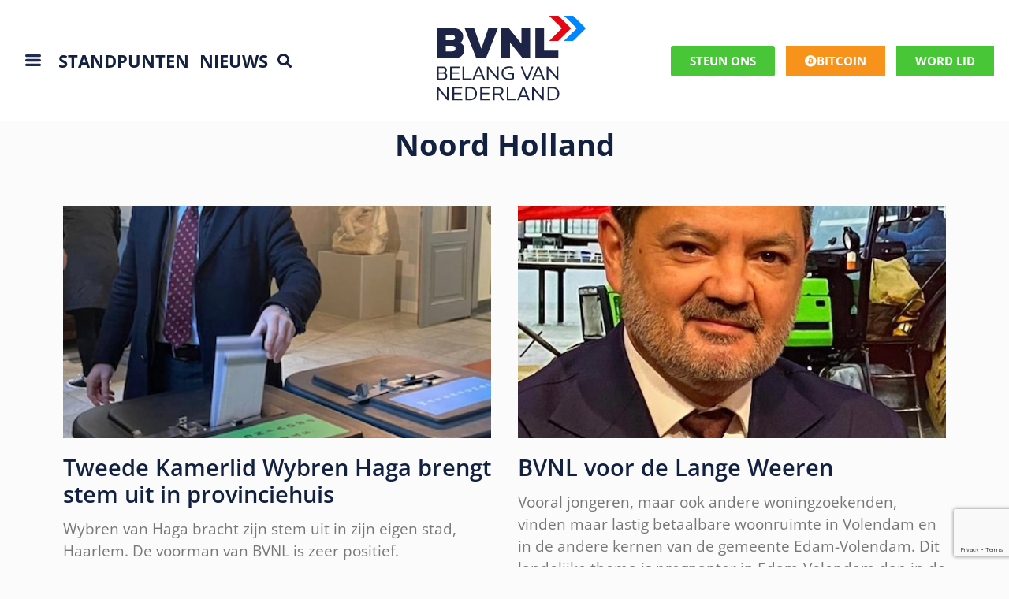

--- FILE ---
content_type: text/html; charset=UTF-8
request_url: https://bvnl.nl/noord-holland/
body_size: 70678
content:
<!doctype html>
<html lang="nl-NL">
<head>
	<meta charset="UTF-8">
<script>
var gform;gform||(document.addEventListener("gform_main_scripts_loaded",function(){gform.scriptsLoaded=!0}),document.addEventListener("gform/theme/scripts_loaded",function(){gform.themeScriptsLoaded=!0}),window.addEventListener("DOMContentLoaded",function(){gform.domLoaded=!0}),gform={domLoaded:!1,scriptsLoaded:!1,themeScriptsLoaded:!1,isFormEditor:()=>"function"==typeof InitializeEditor,callIfLoaded:function(o){return!(!gform.domLoaded||!gform.scriptsLoaded||!gform.themeScriptsLoaded&&!gform.isFormEditor()||(gform.isFormEditor()&&console.warn("The use of gform.initializeOnLoaded() is deprecated in the form editor context and will be removed in Gravity Forms 3.1."),o(),0))},initializeOnLoaded:function(o){gform.callIfLoaded(o)||(document.addEventListener("gform_main_scripts_loaded",()=>{gform.scriptsLoaded=!0,gform.callIfLoaded(o)}),document.addEventListener("gform/theme/scripts_loaded",()=>{gform.themeScriptsLoaded=!0,gform.callIfLoaded(o)}),window.addEventListener("DOMContentLoaded",()=>{gform.domLoaded=!0,gform.callIfLoaded(o)}))},hooks:{action:{},filter:{}},addAction:function(o,r,e,t){gform.addHook("action",o,r,e,t)},addFilter:function(o,r,e,t){gform.addHook("filter",o,r,e,t)},doAction:function(o){gform.doHook("action",o,arguments)},applyFilters:function(o){return gform.doHook("filter",o,arguments)},removeAction:function(o,r){gform.removeHook("action",o,r)},removeFilter:function(o,r,e){gform.removeHook("filter",o,r,e)},addHook:function(o,r,e,t,n){null==gform.hooks[o][r]&&(gform.hooks[o][r]=[]);var d=gform.hooks[o][r];null==n&&(n=r+"_"+d.length),gform.hooks[o][r].push({tag:n,callable:e,priority:t=null==t?10:t})},doHook:function(r,o,e){var t;if(e=Array.prototype.slice.call(e,1),null!=gform.hooks[r][o]&&((o=gform.hooks[r][o]).sort(function(o,r){return o.priority-r.priority}),o.forEach(function(o){"function"!=typeof(t=o.callable)&&(t=window[t]),"action"==r?t.apply(null,e):e[0]=t.apply(null,e)})),"filter"==r)return e[0]},removeHook:function(o,r,t,n){var e;null!=gform.hooks[o][r]&&(e=(e=gform.hooks[o][r]).filter(function(o,r,e){return!!(null!=n&&n!=o.tag||null!=t&&t!=o.priority)}),gform.hooks[o][r]=e)}});
</script>

	<meta name="viewport" content="width=device-width, initial-scale=1">
	<link rel="profile" href="https://gmpg.org/xfn/11">
	<meta name='robots' content='index, follow, max-image-preview:large, max-snippet:-1, max-video-preview:-1' />

	<!-- This site is optimized with the Yoast SEO plugin v20.8 - https://yoast.com/wordpress/plugins/seo/ -->
	<title>Noord Holland Archives - BVNL</title>
	<link rel="canonical" href="https://bvnl.nl/category/provinciale-staten/noord-holland/" />
	<meta property="og:locale" content="nl_NL" />
	<meta property="og:type" content="article" />
	<meta property="og:title" content="Noord Holland Archives - BVNL" />
	<meta property="og:url" content="https://bvnl.nl/category/provinciale-staten/noord-holland/" />
	<meta property="og:site_name" content="BVNL" />
	<meta name="twitter:card" content="summary_large_image" />
	<script type="application/ld+json" class="yoast-schema-graph">{"@context":"https://schema.org","@graph":[{"@type":"CollectionPage","@id":"https://bvnl.nl/category/provinciale-staten/noord-holland/","url":"https://bvnl.nl/category/provinciale-staten/noord-holland/","name":"Noord Holland Archives - BVNL","isPartOf":{"@id":"https://bvnl.nl/#website"},"primaryImageOfPage":{"@id":"https://bvnl.nl/category/provinciale-staten/noord-holland/#primaryimage"},"image":{"@id":"https://bvnl.nl/category/provinciale-staten/noord-holland/#primaryimage"},"thumbnailUrl":"https://bvnl.nl/wp-content/uploads/2023/03/Van-Haga_stemmen_15-maart-2023.png","breadcrumb":{"@id":"https://bvnl.nl/category/provinciale-staten/noord-holland/#breadcrumb"},"inLanguage":"nl-NL"},{"@type":"ImageObject","inLanguage":"nl-NL","@id":"https://bvnl.nl/category/provinciale-staten/noord-holland/#primaryimage","url":"https://bvnl.nl/wp-content/uploads/2023/03/Van-Haga_stemmen_15-maart-2023.png","contentUrl":"https://bvnl.nl/wp-content/uploads/2023/03/Van-Haga_stemmen_15-maart-2023.png","width":379,"height":800},{"@type":"BreadcrumbList","@id":"https://bvnl.nl/category/provinciale-staten/noord-holland/#breadcrumb","itemListElement":[{"@type":"ListItem","position":1,"name":"Home","item":"https://bvnl.nl/"},{"@type":"ListItem","position":2,"name":"Provinciale Staten","item":"https://bvnl.nl/category/provinciale-staten/"},{"@type":"ListItem","position":3,"name":"Noord Holland"}]},{"@type":"WebSite","@id":"https://bvnl.nl/#website","url":"https://bvnl.nl/","name":"BVNL","description":"Nederland voorop en vooruit!","potentialAction":[{"@type":"SearchAction","target":{"@type":"EntryPoint","urlTemplate":"https://bvnl.nl/?s={search_term_string}"},"query-input":"required name=search_term_string"}],"inLanguage":"nl-NL"}]}</script>
	<!-- / Yoast SEO plugin. -->


<link rel='dns-prefetch' href='//stats.wp.com' />
<link rel="alternate" type="application/rss+xml" title="BVNL &raquo; feed" href="https://bvnl.nl/feed/" />
<link rel="alternate" type="application/rss+xml" title="BVNL &raquo; reacties feed" href="https://bvnl.nl/comments/feed/" />
<link rel="alternate" type="text/calendar" title="BVNL &raquo; iCal Feed" href="https://bvnl.nl/events/?ical=1" />
<link rel="alternate" type="application/rss+xml" title="BVNL &raquo; Noord Holland categorie feed" href="https://bvnl.nl/category/provinciale-staten/noord-holland/feed/" />
<style id='wp-img-auto-sizes-contain-inline-css'>
img:is([sizes=auto i],[sizes^="auto," i]){contain-intrinsic-size:3000px 1500px}
/*# sourceURL=wp-img-auto-sizes-contain-inline-css */
</style>
<style id='wp-emoji-styles-inline-css'>

	img.wp-smiley, img.emoji {
		display: inline !important;
		border: none !important;
		box-shadow: none !important;
		height: 1em !important;
		width: 1em !important;
		margin: 0 0.07em !important;
		vertical-align: -0.1em !important;
		background: none !important;
		padding: 0 !important;
	}
/*# sourceURL=wp-emoji-styles-inline-css */
</style>
<link rel='stylesheet' id='wp-block-library-css' href='https://bvnl.nl/wp-includes/css/dist/block-library/style.min.css?ver=6.9' media='all' />
<style id='global-styles-inline-css'>
:root{--wp--preset--aspect-ratio--square: 1;--wp--preset--aspect-ratio--4-3: 4/3;--wp--preset--aspect-ratio--3-4: 3/4;--wp--preset--aspect-ratio--3-2: 3/2;--wp--preset--aspect-ratio--2-3: 2/3;--wp--preset--aspect-ratio--16-9: 16/9;--wp--preset--aspect-ratio--9-16: 9/16;--wp--preset--color--black: #000000;--wp--preset--color--cyan-bluish-gray: #abb8c3;--wp--preset--color--white: #ffffff;--wp--preset--color--pale-pink: #f78da7;--wp--preset--color--vivid-red: #cf2e2e;--wp--preset--color--luminous-vivid-orange: #ff6900;--wp--preset--color--luminous-vivid-amber: #fcb900;--wp--preset--color--light-green-cyan: #7bdcb5;--wp--preset--color--vivid-green-cyan: #00d084;--wp--preset--color--pale-cyan-blue: #8ed1fc;--wp--preset--color--vivid-cyan-blue: #0693e3;--wp--preset--color--vivid-purple: #9b51e0;--wp--preset--gradient--vivid-cyan-blue-to-vivid-purple: linear-gradient(135deg,rgb(6,147,227) 0%,rgb(155,81,224) 100%);--wp--preset--gradient--light-green-cyan-to-vivid-green-cyan: linear-gradient(135deg,rgb(122,220,180) 0%,rgb(0,208,130) 100%);--wp--preset--gradient--luminous-vivid-amber-to-luminous-vivid-orange: linear-gradient(135deg,rgb(252,185,0) 0%,rgb(255,105,0) 100%);--wp--preset--gradient--luminous-vivid-orange-to-vivid-red: linear-gradient(135deg,rgb(255,105,0) 0%,rgb(207,46,46) 100%);--wp--preset--gradient--very-light-gray-to-cyan-bluish-gray: linear-gradient(135deg,rgb(238,238,238) 0%,rgb(169,184,195) 100%);--wp--preset--gradient--cool-to-warm-spectrum: linear-gradient(135deg,rgb(74,234,220) 0%,rgb(151,120,209) 20%,rgb(207,42,186) 40%,rgb(238,44,130) 60%,rgb(251,105,98) 80%,rgb(254,248,76) 100%);--wp--preset--gradient--blush-light-purple: linear-gradient(135deg,rgb(255,206,236) 0%,rgb(152,150,240) 100%);--wp--preset--gradient--blush-bordeaux: linear-gradient(135deg,rgb(254,205,165) 0%,rgb(254,45,45) 50%,rgb(107,0,62) 100%);--wp--preset--gradient--luminous-dusk: linear-gradient(135deg,rgb(255,203,112) 0%,rgb(199,81,192) 50%,rgb(65,88,208) 100%);--wp--preset--gradient--pale-ocean: linear-gradient(135deg,rgb(255,245,203) 0%,rgb(182,227,212) 50%,rgb(51,167,181) 100%);--wp--preset--gradient--electric-grass: linear-gradient(135deg,rgb(202,248,128) 0%,rgb(113,206,126) 100%);--wp--preset--gradient--midnight: linear-gradient(135deg,rgb(2,3,129) 0%,rgb(40,116,252) 100%);--wp--preset--font-size--small: 13px;--wp--preset--font-size--medium: 20px;--wp--preset--font-size--large: 36px;--wp--preset--font-size--x-large: 42px;--wp--preset--spacing--20: 0.44rem;--wp--preset--spacing--30: 0.67rem;--wp--preset--spacing--40: 1rem;--wp--preset--spacing--50: 1.5rem;--wp--preset--spacing--60: 2.25rem;--wp--preset--spacing--70: 3.38rem;--wp--preset--spacing--80: 5.06rem;--wp--preset--shadow--natural: 6px 6px 9px rgba(0, 0, 0, 0.2);--wp--preset--shadow--deep: 12px 12px 50px rgba(0, 0, 0, 0.4);--wp--preset--shadow--sharp: 6px 6px 0px rgba(0, 0, 0, 0.2);--wp--preset--shadow--outlined: 6px 6px 0px -3px rgb(255, 255, 255), 6px 6px rgb(0, 0, 0);--wp--preset--shadow--crisp: 6px 6px 0px rgb(0, 0, 0);}:root { --wp--style--global--content-size: 800px;--wp--style--global--wide-size: 1200px; }:where(body) { margin: 0; }.wp-site-blocks > .alignleft { float: left; margin-right: 2em; }.wp-site-blocks > .alignright { float: right; margin-left: 2em; }.wp-site-blocks > .aligncenter { justify-content: center; margin-left: auto; margin-right: auto; }:where(.wp-site-blocks) > * { margin-block-start: 24px; margin-block-end: 0; }:where(.wp-site-blocks) > :first-child { margin-block-start: 0; }:where(.wp-site-blocks) > :last-child { margin-block-end: 0; }:root { --wp--style--block-gap: 24px; }:root :where(.is-layout-flow) > :first-child{margin-block-start: 0;}:root :where(.is-layout-flow) > :last-child{margin-block-end: 0;}:root :where(.is-layout-flow) > *{margin-block-start: 24px;margin-block-end: 0;}:root :where(.is-layout-constrained) > :first-child{margin-block-start: 0;}:root :where(.is-layout-constrained) > :last-child{margin-block-end: 0;}:root :where(.is-layout-constrained) > *{margin-block-start: 24px;margin-block-end: 0;}:root :where(.is-layout-flex){gap: 24px;}:root :where(.is-layout-grid){gap: 24px;}.is-layout-flow > .alignleft{float: left;margin-inline-start: 0;margin-inline-end: 2em;}.is-layout-flow > .alignright{float: right;margin-inline-start: 2em;margin-inline-end: 0;}.is-layout-flow > .aligncenter{margin-left: auto !important;margin-right: auto !important;}.is-layout-constrained > .alignleft{float: left;margin-inline-start: 0;margin-inline-end: 2em;}.is-layout-constrained > .alignright{float: right;margin-inline-start: 2em;margin-inline-end: 0;}.is-layout-constrained > .aligncenter{margin-left: auto !important;margin-right: auto !important;}.is-layout-constrained > :where(:not(.alignleft):not(.alignright):not(.alignfull)){max-width: var(--wp--style--global--content-size);margin-left: auto !important;margin-right: auto !important;}.is-layout-constrained > .alignwide{max-width: var(--wp--style--global--wide-size);}body .is-layout-flex{display: flex;}.is-layout-flex{flex-wrap: wrap;align-items: center;}.is-layout-flex > :is(*, div){margin: 0;}body .is-layout-grid{display: grid;}.is-layout-grid > :is(*, div){margin: 0;}body{padding-top: 0px;padding-right: 0px;padding-bottom: 0px;padding-left: 0px;}a:where(:not(.wp-element-button)){text-decoration: underline;}:root :where(.wp-element-button, .wp-block-button__link){background-color: #32373c;border-width: 0;color: #fff;font-family: inherit;font-size: inherit;font-style: inherit;font-weight: inherit;letter-spacing: inherit;line-height: inherit;padding-top: calc(0.667em + 2px);padding-right: calc(1.333em + 2px);padding-bottom: calc(0.667em + 2px);padding-left: calc(1.333em + 2px);text-decoration: none;text-transform: inherit;}.has-black-color{color: var(--wp--preset--color--black) !important;}.has-cyan-bluish-gray-color{color: var(--wp--preset--color--cyan-bluish-gray) !important;}.has-white-color{color: var(--wp--preset--color--white) !important;}.has-pale-pink-color{color: var(--wp--preset--color--pale-pink) !important;}.has-vivid-red-color{color: var(--wp--preset--color--vivid-red) !important;}.has-luminous-vivid-orange-color{color: var(--wp--preset--color--luminous-vivid-orange) !important;}.has-luminous-vivid-amber-color{color: var(--wp--preset--color--luminous-vivid-amber) !important;}.has-light-green-cyan-color{color: var(--wp--preset--color--light-green-cyan) !important;}.has-vivid-green-cyan-color{color: var(--wp--preset--color--vivid-green-cyan) !important;}.has-pale-cyan-blue-color{color: var(--wp--preset--color--pale-cyan-blue) !important;}.has-vivid-cyan-blue-color{color: var(--wp--preset--color--vivid-cyan-blue) !important;}.has-vivid-purple-color{color: var(--wp--preset--color--vivid-purple) !important;}.has-black-background-color{background-color: var(--wp--preset--color--black) !important;}.has-cyan-bluish-gray-background-color{background-color: var(--wp--preset--color--cyan-bluish-gray) !important;}.has-white-background-color{background-color: var(--wp--preset--color--white) !important;}.has-pale-pink-background-color{background-color: var(--wp--preset--color--pale-pink) !important;}.has-vivid-red-background-color{background-color: var(--wp--preset--color--vivid-red) !important;}.has-luminous-vivid-orange-background-color{background-color: var(--wp--preset--color--luminous-vivid-orange) !important;}.has-luminous-vivid-amber-background-color{background-color: var(--wp--preset--color--luminous-vivid-amber) !important;}.has-light-green-cyan-background-color{background-color: var(--wp--preset--color--light-green-cyan) !important;}.has-vivid-green-cyan-background-color{background-color: var(--wp--preset--color--vivid-green-cyan) !important;}.has-pale-cyan-blue-background-color{background-color: var(--wp--preset--color--pale-cyan-blue) !important;}.has-vivid-cyan-blue-background-color{background-color: var(--wp--preset--color--vivid-cyan-blue) !important;}.has-vivid-purple-background-color{background-color: var(--wp--preset--color--vivid-purple) !important;}.has-black-border-color{border-color: var(--wp--preset--color--black) !important;}.has-cyan-bluish-gray-border-color{border-color: var(--wp--preset--color--cyan-bluish-gray) !important;}.has-white-border-color{border-color: var(--wp--preset--color--white) !important;}.has-pale-pink-border-color{border-color: var(--wp--preset--color--pale-pink) !important;}.has-vivid-red-border-color{border-color: var(--wp--preset--color--vivid-red) !important;}.has-luminous-vivid-orange-border-color{border-color: var(--wp--preset--color--luminous-vivid-orange) !important;}.has-luminous-vivid-amber-border-color{border-color: var(--wp--preset--color--luminous-vivid-amber) !important;}.has-light-green-cyan-border-color{border-color: var(--wp--preset--color--light-green-cyan) !important;}.has-vivid-green-cyan-border-color{border-color: var(--wp--preset--color--vivid-green-cyan) !important;}.has-pale-cyan-blue-border-color{border-color: var(--wp--preset--color--pale-cyan-blue) !important;}.has-vivid-cyan-blue-border-color{border-color: var(--wp--preset--color--vivid-cyan-blue) !important;}.has-vivid-purple-border-color{border-color: var(--wp--preset--color--vivid-purple) !important;}.has-vivid-cyan-blue-to-vivid-purple-gradient-background{background: var(--wp--preset--gradient--vivid-cyan-blue-to-vivid-purple) !important;}.has-light-green-cyan-to-vivid-green-cyan-gradient-background{background: var(--wp--preset--gradient--light-green-cyan-to-vivid-green-cyan) !important;}.has-luminous-vivid-amber-to-luminous-vivid-orange-gradient-background{background: var(--wp--preset--gradient--luminous-vivid-amber-to-luminous-vivid-orange) !important;}.has-luminous-vivid-orange-to-vivid-red-gradient-background{background: var(--wp--preset--gradient--luminous-vivid-orange-to-vivid-red) !important;}.has-very-light-gray-to-cyan-bluish-gray-gradient-background{background: var(--wp--preset--gradient--very-light-gray-to-cyan-bluish-gray) !important;}.has-cool-to-warm-spectrum-gradient-background{background: var(--wp--preset--gradient--cool-to-warm-spectrum) !important;}.has-blush-light-purple-gradient-background{background: var(--wp--preset--gradient--blush-light-purple) !important;}.has-blush-bordeaux-gradient-background{background: var(--wp--preset--gradient--blush-bordeaux) !important;}.has-luminous-dusk-gradient-background{background: var(--wp--preset--gradient--luminous-dusk) !important;}.has-pale-ocean-gradient-background{background: var(--wp--preset--gradient--pale-ocean) !important;}.has-electric-grass-gradient-background{background: var(--wp--preset--gradient--electric-grass) !important;}.has-midnight-gradient-background{background: var(--wp--preset--gradient--midnight) !important;}.has-small-font-size{font-size: var(--wp--preset--font-size--small) !important;}.has-medium-font-size{font-size: var(--wp--preset--font-size--medium) !important;}.has-large-font-size{font-size: var(--wp--preset--font-size--large) !important;}.has-x-large-font-size{font-size: var(--wp--preset--font-size--x-large) !important;}
/*# sourceURL=global-styles-inline-css */
</style>

<link rel='stylesheet' id='dashicons-css' href='https://bvnl.nl/wp-includes/css/dashicons.min.css?ver=6.9' media='all' />
<link rel='stylesheet' id='woocommerce-layout-css' href='https://bvnl.nl/wp-content/plugins/woocommerce/assets/css/woocommerce-layout.css?ver=8.1.1' media='all' />
<link rel='stylesheet' id='woocommerce-smallscreen-css' href='https://bvnl.nl/wp-content/plugins/woocommerce/assets/css/woocommerce-smallscreen.css?ver=8.1.1' media='only screen and (max-width: 768px)' />
<link rel='stylesheet' id='woocommerce-general-css' href='https://bvnl.nl/wp-content/plugins/woocommerce/assets/css/woocommerce.css?ver=8.1.1' media='all' />
<style id='woocommerce-inline-inline-css'>
.woocommerce form .form-row .required { visibility: visible; }
/*# sourceURL=woocommerce-inline-inline-css */
</style>
<link rel='stylesheet' id='tribe-events-v2-single-skeleton-css' href='https://bvnl.nl/wp-content/plugins/the-events-calendar/build/css/tribe-events-single-skeleton.css?ver=6.15.0.1' media='all' />
<link rel='stylesheet' id='tribe-events-v2-single-skeleton-full-css' href='https://bvnl.nl/wp-content/plugins/the-events-calendar/build/css/tribe-events-single-full.css?ver=6.15.0.1' media='all' />
<link rel='stylesheet' id='tec-events-elementor-widgets-base-styles-css' href='https://bvnl.nl/wp-content/plugins/the-events-calendar/build/css/integrations/plugins/elementor/widgets/widget-base.css?ver=6.15.0.1' media='all' />
<link rel='stylesheet' id='parent-style-css' href='https://bvnl.nl/wp-content/themes/hello-elementor/style.css?ver=6.9' media='all' />
<link rel='stylesheet' id='hello-elementor-css' href='https://bvnl.nl/wp-content/themes/hello-elementor/assets/css/reset.css?ver=3.4.5' media='all' />
<link rel='stylesheet' id='hello-elementor-theme-style-css' href='https://bvnl.nl/wp-content/themes/hello-elementor/assets/css/theme.css?ver=3.4.5' media='all' />
<link rel='stylesheet' id='hello-elementor-header-footer-css' href='https://bvnl.nl/wp-content/themes/hello-elementor/assets/css/header-footer.css?ver=3.4.5' media='all' />
<link rel='stylesheet' id='elementor-frontend-css' href='https://bvnl.nl/wp-content/plugins/elementor/assets/css/frontend.min.css?ver=3.31.1' media='all' />
<link rel='stylesheet' id='widget-heading-css' href='https://bvnl.nl/wp-content/plugins/elementor/assets/css/widget-heading.min.css?ver=3.31.1' media='all' />
<link rel='stylesheet' id='widget-search-form-css' href='https://bvnl.nl/wp-content/plugins/elementor-pro/assets/css/widget-search-form.min.css?ver=3.33.2' media='all' />
<link rel='stylesheet' id='elementor-icons-shared-0-css' href='https://bvnl.nl/wp-content/plugins/elementor/assets/lib/font-awesome/css/fontawesome.min.css?ver=5.15.3' media='all' />
<link rel='stylesheet' id='elementor-icons-fa-solid-css' href='https://bvnl.nl/wp-content/plugins/elementor/assets/lib/font-awesome/css/solid.min.css?ver=5.15.3' media='all' />
<link rel='stylesheet' id='e-sticky-css' href='https://bvnl.nl/wp-content/plugins/elementor-pro/assets/css/modules/sticky.min.css?ver=3.33.2' media='all' />
<link rel='stylesheet' id='widget-image-css' href='https://bvnl.nl/wp-content/plugins/elementor/assets/css/widget-image.min.css?ver=3.31.1' media='all' />
<link rel='stylesheet' id='swiper-css' href='https://bvnl.nl/wp-content/plugins/elementor/assets/lib/swiper/v8/css/swiper.min.css?ver=8.4.5' media='all' />
<link rel='stylesheet' id='e-swiper-css' href='https://bvnl.nl/wp-content/plugins/elementor/assets/css/conditionals/e-swiper.min.css?ver=3.31.1' media='all' />
<link rel='stylesheet' id='widget-icon-list-css' href='https://bvnl.nl/wp-content/plugins/elementor/assets/css/widget-icon-list.min.css?ver=3.31.1' media='all' />
<link rel='stylesheet' id='widget-posts-css' href='https://bvnl.nl/wp-content/plugins/elementor-pro/assets/css/widget-posts.min.css?ver=3.33.2' media='all' />
<link rel='stylesheet' id='e-animation-slideInUp-css' href='https://bvnl.nl/wp-content/plugins/elementor/assets/lib/animations/styles/slideInUp.min.css?ver=3.31.1' media='all' />
<link rel='stylesheet' id='e-popup-css' href='https://bvnl.nl/wp-content/plugins/elementor-pro/assets/css/conditionals/popup.min.css?ver=3.33.2' media='all' />
<link rel='stylesheet' id='elementor-icons-css' href='https://bvnl.nl/wp-content/plugins/elementor/assets/lib/eicons/css/elementor-icons.min.css?ver=5.43.0' media='all' />
<link rel='stylesheet' id='elementor-post-13-css' href='https://bvnl.nl/wp-content/uploads/elementor/css/post-13.css?ver=1766141235' media='all' />
<link rel='stylesheet' id='pd-pcf-style-css' href='https://bvnl.nl/wp-content/plugins/post-and-category-filter-for-elementor-pro//assets/css/style.css?ver=1.0.0' media='all' />
<link rel='stylesheet' id='elementor-post-10551-css' href='https://bvnl.nl/wp-content/uploads/elementor/css/post-10551.css?ver=1766141235' media='all' />
<link rel='stylesheet' id='elementor-post-10665-css' href='https://bvnl.nl/wp-content/uploads/elementor/css/post-10665.css?ver=1766141235' media='all' />
<link rel='stylesheet' id='elementor-post-9661-css' href='https://bvnl.nl/wp-content/uploads/elementor/css/post-9661.css?ver=1766141457' media='all' />
<link rel='stylesheet' id='elementor-post-12344-css' href='https://bvnl.nl/wp-content/uploads/elementor/css/post-12344.css?ver=1766141235' media='all' />
<link rel='stylesheet' id='child-theme-styles-css' href='https://bvnl.nl/wp-content/themes/hello-elementor-child/style.css?ver=6.9' media='all' />
<link rel='stylesheet' id='elementor-gf-local-opensans-css' href='https://bvnl.nl/wp-content/uploads/elementor/google-fonts/css/opensans.css?ver=1754566795' media='all' />
<link rel='stylesheet' id='elementor-gf-local-robotoslab-css' href='https://bvnl.nl/wp-content/uploads/elementor/google-fonts/css/robotoslab.css?ver=1754566805' media='all' />
<link rel='stylesheet' id='elementor-gf-local-roboto-css' href='https://bvnl.nl/wp-content/uploads/elementor/google-fonts/css/roboto.css?ver=1754566818' media='all' />
<link rel='stylesheet' id='elementor-icons-fa-brands-css' href='https://bvnl.nl/wp-content/plugins/elementor/assets/lib/font-awesome/css/brands.min.css?ver=5.15.3' media='all' />
<script src="https://bvnl.nl/wp-includes/js/dist/hooks.min.js?ver=dd5603f07f9220ed27f1" id="wp-hooks-js"></script>
<script src="https://stats.wp.com/w.js?ver=202603" id="woo-tracks-js"></script>
<script src="https://bvnl.nl/wp-includes/js/jquery/jquery.min.js?ver=3.7.1" id="jquery-core-js"></script>
<script src="https://bvnl.nl/wp-includes/js/jquery/jquery-migrate.min.js?ver=3.4.1" id="jquery-migrate-js"></script>
<script src="https://bvnl.nl/wp-content/plugins/wpo365-login/apps/dist/pintra-redirect.js?ver=23.0" id="pintraredirectjs-js" async></script>
<link rel="https://api.w.org/" href="https://bvnl.nl/wp-json/" /><link rel="alternate" title="JSON" type="application/json" href="https://bvnl.nl/wp-json/wp/v2/categories/1625" /><link rel="EditURI" type="application/rsd+xml" title="RSD" href="https://bvnl.nl/xmlrpc.php?rsd" />
<meta name="generator" content="WordPress 6.9" />
<meta name="generator" content="WooCommerce 8.1.1" />
<meta name="tec-api-version" content="v1"><meta name="tec-api-origin" content="https://bvnl.nl"><link rel="alternate" href="https://bvnl.nl/wp-json/tribe/events/v1/" />    <style id="bvnl-door-styles">
    :root{
      --bvnl-navy:#0b2a4a;
      --bvnl-orange:#f59f23;
      --bvnl-ink:#0c2340;
    }
    .bvnl-door{max-width:900px;margin:0 auto 24px;text-align:center;padding:0 12px}
    .bvnl-door__title{color:var(--bvnl-ink);font-weight:800;font-size:clamp(28px,4vw,42px);margin:0 0 16px}
    .bvnl-door__progress{position:relative;background:#e9eef3;border-radius:28px;height:56px;overflow:hidden;margin:8px auto 24px;max-width:780px}
    .bvnl-door__bar{background:linear-gradient(90deg,var(--bvnl-navy),var(--bvnl-navy));height:100%}
    .bvnl-door__labels{position:absolute;inset:0;display:flex;justify-content:space-between;align-items:center;padding:0 18px;font-weight:800;color:#fff}
    .bvnl-door__labels .bvnl-door__count{background:var(--bvnl-navy);padding:6px 12px;border-radius:16px}
    .bvnl-door__labels .bvnl-door__goal{background:var(--bvnl-orange);color:#fff;padding:6px 14px;border-radius:20px}
    .bvnl-door__grid{list-style:none;padding:0;margin:0;display:grid;grid-template-columns:repeat(4,minmax(0,1fr));gap:18px}
    @media (max-width:720px){.bvnl-door__grid{grid-template-columns:repeat(2,minmax(0,1fr))}}
    .bvnl-door__cell{background:#fff;border:1px solid #eef2f7;border-radius:14px;padding:14px 10px}
    .bvnl-door__prov{display:block;color:#20324d;font-weight:700}
    .bvnl-door__num{display:block;color:var(--bvnl-ink);font-weight:800;font-size:24px}
    .bvnl-door__cta{margin:22px 0 8px}
    .bvnl-door__btn{display:inline-block;background:var(--bvnl-orange);color:#fff;text-decoration:none;font-weight:800;padding:14px 22px;border-radius:14px}
    .bvnl-door__btn:hover{opacity:.92}
    .bvnl-door__sub{color:#20324d;margin-top:8px;font-size:14px}
    </style>
    	<noscript><style>.woocommerce-product-gallery{ opacity: 1 !important; }</style></noscript>
	<meta name="generator" content="Elementor 3.31.1; features: additional_custom_breakpoints, e_element_cache; settings: css_print_method-external, google_font-enabled, font_display-auto">
<script>
jQuery(document).ready(function($) {
var delay = 100; setTimeout(function() {
$('.elementor-tab-title').removeClass('elementor-active');
 $('.elementor-tab-content').css('display', 'none'); }, delay);
});
</script>
<!-- Google Tag Manager -->
<script>(function(w,d,s,l,i){w[l]=w[l]||[];w[l].push({'gtm.start':
new Date().getTime(),event:'gtm.js'});var f=d.getElementsByTagName(s)[0],
j=d.createElement(s),dl=l!='dataLayer'?'&l='+l:'';j.async=true;j.src=
'https://www.googletagmanager.com/gtm.js?id='+i+dl;f.parentNode.insertBefore(j,f);
})(window,document,'script','dataLayer','GTM-WXKHJC2');</script>
<!-- End Google Tag Manager -->
<!-- Facebook Pixel Code -->
<script>
  !function(f,b,e,v,n,t,s)
  {if(f.fbq)return;n=f.fbq=function(){n.callMethod?
  n.callMethod.apply(n,arguments):n.queue.push(arguments)};
  if(!f._fbq)f._fbq=n;n.push=n;n.loaded=!0;n.version='2.0';
  n.queue=[];t=b.createElement(e);t.async=!0;
  t.src=v;s=b.getElementsByTagName(e)[0];
  s.parentNode.insertBefore(t,s)}(window, document,'script',
  'https://connect.facebook.net/en_US/fbevents.js');
  fbq('init', '152182910388071');
  fbq('track', 'PageView');
</script>
<noscript>
  <img height="1" width="1" style="display:none" 
       src="https://www.facebook.com/tr?id=152182910388071&ev=PageView&noscript=1"/>
</noscript>
<!-- End Facebook Pixel Code -->
<script async src='https://app.clubcollect.com/widgets.js'></script>
			<style>
				.e-con.e-parent:nth-of-type(n+4):not(.e-lazyloaded):not(.e-no-lazyload),
				.e-con.e-parent:nth-of-type(n+4):not(.e-lazyloaded):not(.e-no-lazyload) * {
					background-image: none !important;
				}
				@media screen and (max-height: 1024px) {
					.e-con.e-parent:nth-of-type(n+3):not(.e-lazyloaded):not(.e-no-lazyload),
					.e-con.e-parent:nth-of-type(n+3):not(.e-lazyloaded):not(.e-no-lazyload) * {
						background-image: none !important;
					}
				}
				@media screen and (max-height: 640px) {
					.e-con.e-parent:nth-of-type(n+2):not(.e-lazyloaded):not(.e-no-lazyload),
					.e-con.e-parent:nth-of-type(n+2):not(.e-lazyloaded):not(.e-no-lazyload) * {
						background-image: none !important;
					}
				}
			</style>
			<link rel="icon" href="https://bvnl.nl/wp-content/uploads/2023/08/cropped-bvnl-avatar-32x32.png" sizes="32x32" />
<link rel="icon" href="https://bvnl.nl/wp-content/uploads/2023/08/cropped-bvnl-avatar-192x192.png" sizes="192x192" />
<link rel="apple-touch-icon" href="https://bvnl.nl/wp-content/uploads/2023/08/cropped-bvnl-avatar-180x180.png" />
<meta name="msapplication-TileImage" content="https://bvnl.nl/wp-content/uploads/2023/08/cropped-bvnl-avatar-270x270.png" />
		<style id="wp-custom-css">
			/* Logo */

.elementor-widget-image a img[src$=".svg"] {
	width: 300px;
}

/* Donation */
.ginput_container.ginput_container_radio .gfield_radio {
		display: flex;
    flex-wrap: wrap;
    align-items: center;
    justify-content: left!important;
    margin: 0 -7px;
}

.ginput_container.ginput_container_radio .gfield_radio .gchoice input[type="radio"] {
    opacity: 0 !important;
    position: fixed !important;
    width: 0 !important;
}

.ginput_container.ginput_container_radio .gfield_radio .gchoice {
		flex: 0 0 33.33%;
    max-width: 33.33%;
    padding: 0 7px;
    margin-bottom: 10px;
}

.ginput_container.ginput_container_radio .gfield_radio .gchoice label {
    background-color: #fff;
    padding: 15px 20px;
    font-size: 18px;
    text-align: center;
    border: 2px solid #1a233f;
    width: 100%;
    max-width: 100%;
    font-family: "Open Sans", Sans-serif;
    font-weight: 600;
    color: #1a233f;
    cursor: pointer;
    transition: all .45s ease;
}

.ginput_container.ginput_container_radio .gfield_radio .gchoice input[type="radio"]:checked + label,
.ginput_container.ginput_container_radio .gfield_radio .gchoice label:hover {
    background-color: #1a233f;
    color: #fff;
}

input#gform_submit_button_8 {
    padding: 8px 35px;
    font-size: 18px;
    color: #1a233f;
    font-weight: 600;
    transition: all .45s ease;
    border: 2px solid #1a233f;
}

input#gform_submit_button_8:hover {
    background: #1a233f;
    color: #fff;
}

input#gform_submit_button_10 {
    padding: 8px 35px;
    font-size: 18px;
    color: #1a233f;
    font-weight: 600;
    transition: all .45s ease;
    border: 2px solid #1a233f;
}

input#gform_submit_button_10:hover {
    background: #1a233f;
    color: #fff;
}

input#gform_submit_button_50 {
    padding: 8px 35px;
    font-size: 18px;
    color: #1a233f;
    font-weight: 600;
    transition: all .45s ease;
    border: 2px solid #1a233f;
}

input#gform_submit_button_50:hover {
    background: #1a233f;
    color: #fff;
}

input#gform_submit_button_51 {
    padding: 8px 35px;
    font-size: 18px;
    color: #1a233f;
    font-weight: 600;
    transition: all .45s ease;
    border: 2px solid #1a233f;
}

input#gform_submit_button_51:hover {
    background: #1a233f;
    color: #fff;
}

input#gform_submit_button_52 {
    padding: 8px 35px;
    font-size: 18px;
    color: #1a233f;
    font-weight: 600;
    transition: all .45s ease;
    border: 2px solid #1a233f;
}

input#gform_submit_button_52:hover {
    background: #1a233f;
    color: #fff;
}

/* Tabs */
	


@media only screen and (max-width: 1024px){ 
	#jet-tabs-control-1821{
	width: 100%;
	}

	#jet-tabs-control-1822{
	width: 100%;
	}
	

	#jet-tabs-control-1823{
	width: 100%;
	}
	
	#jet-tabs-control-1824{
	width: 100%;
	}	
	
	#jet-tabs-control-1825{
	width: 100%;
	}	
}
		
		
@media only screen and (max-width: 767px) { 
.elementor-47 .elementor-element.elementor-element-ae5c91b > .elementor-widget-container > .jet-tabs > .jet-tabs__control-wrapper {
	align-self: center!important;
	}
}

	
	
#jet-tabs-control-1821 {
	background-color:#132141;
}

#jet-tabs-control-1822 {
	background-color: #064290;
}

#jet-tabs-control-1823 {
	background-color: #0861D5;
}

#jet-tabs-control-1824 {
	background-color: #0C89EF;
}

#jet-tabs-control-1825 {
	background-color: #3b99ff;
}


/*
#jet-tabs-control-1821 {
	padding-left: 35vh;
}

@media (min-width:1200px){
#jet-tabs-control-1821 {
	padding-left: 3vh;

}
}
*/
@media screen and (max-width:600px) {
	#jet-tabs-control-1821 {
		padding-left: 0vh;
	}
	.ginput_container.ginput_container_radio .gfield_radio .gchoice {
    flex: 0 0 50%;
		max-width: 50%;
	}
	
}

@media screen and (max-width: 320px) {
	.ginput_container.ginput_container_radio .gfield_radio .gchoice {
    flex: 0 0 100%;
		max-width: 100%;
	}
}



#jet-tabs-content-1821 {
		background-image: url("/wp-content/uploads/2021/07/Achtergrond-01.svg");
	background-size: cover;
	background-position: center;
	background-repeat: no-repeat;
}

#jet-tabs-content-1822  {
		background-image: url("/wp-content/uploads/2021/07/Blauw.svg");
	background-size: cover;
	background-position: center;
	background-repeat: no-repeat;
}


#jet-tabs-content-1823  {
		background-image: url("/wp-content/uploads/2021/07/Lichtblauw.svg");
	background-size: cover;
	background-position: center;
	background-repeat: no-repeat;
	padding:0px;
}

#jet-tabs-content-1824  {
		background-image: url("/wp-content/uploads/2021/08/Lichterblauw2.svg");
	background-size: cover;
	background-position: center;
	background-repeat: no-repeat;
	padding:0px;
}


#jet-tabs-content-1825  {
		background-image: url("/wp-content/uploads/2021/07/NogLichterblauw.svg");
	background-size: cover;
	background-position: center;
	background-repeat: no-repeat;
	padding:0px;
}

/* Slider mensen */


.swiper-button-next {
	background-image: url(https://www.asere.nl/wp-content/uploads/2021/07/Button-2.svg)
}

.swiper-button-prev {
	background-image: url(https://www.asere.nl/wp-content/uploads/2021/07/Button.svg)
}



.custom-swiper .swiper-button-prev, .custom-swiper .swiper-button-next{
	background-color: transparent!important;
}

/* Slider mensen */


.swiper-button-next {
	background-image: url(https://www.asere.nl/wp-content/uploads/2021/07/Button-2.svg)
}

.swiper-button-prev {
	background-image: url(https://www.asere.nl/wp-content/uploads/2021/07/Button.svg)
}


/* Provinciale staten */

.elementor-733 .elementor-element.elementor-element-a2751b1 {
	margin-top: -80px!important;
	margin-bottom: -20px!important;
}

.elementor-374 .elementor-element.elementor-element-a2751b1 {
	margin-top: -80px!important;
	margin-bottom: -20px!important;
}

.elementor-374 .elementor-element.elementor-element-0ddfe7c {
	margin-top: -80px!important;
	margin-bottom: -20px!important;
}

.elementor-column.elementor-col-100.elementor-top-column.elementor-element.elementor-element-2af8fb00 {
	display:none;
}

/*@media (max-width:600px){
.elementor-733 .elementor-element.elementor-element-0ddfe7c {
	margin-top: 0px!important;
	}
}*/

@media (max-width:600px){
.elementor-element.elementor-element-e4a33c6 {
	height: auto!important;
		}}
	
		
		@media (max-width:600px){
.elementor-element.elementor-element-4cef2e7 {
	height: auto!important;
}
	
	
.elementor-element.elementor-element-8895199  {
	height: 680px!important;
}

.elementor-element.elementor-element-dec8495  {
	height: 680px!important;
}
.elementor-element.elementor-element-bad32a6  {
	height: 680px!important;
	}
}

/* Posts */

/*.page-header {
	margin-top: 350px;
} */

/* Button Word lid */
#gform_submit_button_8 {
	color:#1a233f;
	border:1px solid #1a233f;
}

#gform_submit_button_8 {
	color:#1a233f;
	border:1px solid #1a233f;
}
		
#gform_submit_button_7 {
	color:#1a233f;
	border:1px solid #1a233f;
}

#gform_submit_button_7 {
	color:#1a233f;
	border:1px solid #1a233f;
}

#gform_submit_button_2 {
	color:#1a233f;
	border:1px solid #1a233f;
}

#gform_submit_button_2 {
	color:#1a233f;
	border:1px solid #1a233f;
}

/* Error contact */

.gform_validation_errors {
	display:none;
}

/* button footer */
		
@media (min-width:600px){
#gform_4 {
	display: flex!important;
	width: 100%;
	align-items: center;
	justify-content: flex-start;
	position: relative;
}
#gform_4 .gform_body.gform-body {
	width: 70%;
}
#gform_4 .gform_body.gform-body input[type="text"] {
	border-radius: 0;
	border-color: #122141;
	border-width: 2px;
	padding-left: 30px;
}
#gform_4 .gform_footer.top_label {
	padding: 0 !important;
	margin: 0 !important;
	position: absolute;
	left: 60%;
}
#gform_4 .gform_footer.top_label input#gform_submit_button_4 {
    border: 2px solid #122141;
    color: #fff;
    margin: 0;
    padding: 11px 30px;
    line-height: 1;
    background: #122141;
    font-weight: bold;
}}


/* button footer telefoon */


@media (max-width:600px){
#gform_4 .gform_body.gform-body {
	width: 100%;
	padding-left:20px;
	padding-right:20px;
}
#gform_4 .gform_body.gform-body input[type="text"] {
	border-radius: 0;
	border-color: #122141;
	border-width: 2px;
	padding-left: 30px;
}
#gform_4 .gform_footer.top_label {
	padding: 10 !important;
	margin: 0 !important;
	left: 0%;
	padding-left:20px;
}
#gform_4 .gform_footer.top_label input#gform_submit_button_4 {
    border: 2px solid #122141;
    color: #fff;
    margin: 0;
    padding: 15px 30px;
    line-height: 1;
    background: #122141;
    font-weight: bold;
}
}


@media screen and (max-width:600px) {
.elementor-47 .elementor-element.elementor-element-92036c6 .elementor-button{
	width: 142px;
}

.elementor-47 .elementor-element.elementor-element-fb1fc0d .elementor-button{
	width: 142px
	}
	}

.ginput_container.ginput_container_radio .gfield_radio {
	justify-content: end;
}


/* button Ja */
		
@media (min-width:600px){
#gform_11 {
	display: flex!important;
	width: 100%;
	align-items: center;
	justify-content: flex-start;
	position: relative;
}
#gform_11 .gform_body.gform-body {
	width: 100%;
}
#gform_11 .gform_body.gform-body input[type="text"] {
	border-radius: 0;
	border-color: #122141;
	border-width: 2px;
	padding-left: 30px;
}
#gform_11 .gform_footer.top_label {
	padding: 0 !important;
	margin: 0 !important;
	left: 60%;
}
#gform_11 .gform_footer.top_label input#gform_submit_button_11 {
    border: 2px solid #122141;
    color: #fff;
    margin: 0;
	   margin-left: -5px;
    padding: 11px 30px;
    line-height: 1;
    background: #122141;
    font-weight: bold;
}}

/* button Ja mobiel*/


@media (max-width:600px){
#gform_11 .gform_body.gform-body {
	width: 100%;
	padding-left:20px;
	padding-right:20px;
}
#gform_11 .gform_body.gform-body input[type="text"] {
	border-radius: 0;
	border-color: #122141;
	border-width: 2px;
	padding-left: 30px;
}
#gform_11 .gform_footer.top_label {
	padding: 10 !important;
	margin: 0 !important;
	left: 0%;
	padding-left:20px;
}
#gform_11 .gform_fields.top_label.form_sublabel_below .description_below
	input#gform_submit_button_11 {
    border: 2px solid #122141;
    color: #fff;
    margin: 0;
    padding: 15px 30px;
    line-height: 1;
    background: #122141;
    font-weight: bold;
}
}




.page-id-2551 {
	padding: 0;
	margin: 0;
	overflow: hidden;
	height: 100vh;
	height: var(--app-height);

}


/* button Nieuwsbrief */
		
@media (min-width:600px){
#gform_12 {
	display: flex!important;
	width: 100%;
	align-items: center;
	justify-content: flex-start;
	position: relative;
}
#gform_12 .gform_body.gform-body {
	width: 100%;
}
#gform_12 .gform_body.gform-body input[type="text"] {
	border-radius: 0;
	border-color: #122141;
	border-width: 2px;
	padding-left: 30px;
}
#gform_12 .gform_footer.top_label {
	padding: 0 !important;
	margin: 0 !important;
	left: 60%;
}
#gform_12 .gform_footer.top_label input#gform_submit_button_11 {
    border: 2px solid #122141;
    color: #fff;
    margin: 0;
	   margin-left: -5px;
    padding: 11px 30px;
    line-height: 1;
    background: #122141;
    font-weight: bold;
}}

/* button Ja mobiel*/


@media (max-width:600px){
#gform_12 .gform_body.gform-body {
	width: 100%;
	padding-left:20px;
	padding-right:20px;
}
#gform_12 .gform_body.gform-body input[type="text"] {
	border-radius: 0;
	border-color: #122141;
	border-width: 2px;
	padding-left: 30px;
}
#gform_12 .gform_footer.top_label {
	padding: 10 !important;
	margin: 0 !important;
	left: 0%;
	padding-left:20px;
}
#gform_12 .gform_fields.top_label.form_sublabel_below .description_below
	input#gform_submit_button_11 {
    border: 2px solid #122141;
    color: #fff;
    margin: 0;
    padding: 15px 30px;
    line-height: 1;
    background: #122141;
    font-weight: bold;
}
}

/* button footer */
		
@media (min-width:600px){
#gform_12 {
	display: flex!important;
	width: 100%;
	align-items: center;
	justify-content: flex-start;
	position: relative;
}
#gform_12 .gform_body.gform-body {
	width: 70%;
}
#gform_12 .gform_body.gform-body input[type="text"] {
	border-radius: 0;
	border-color: #122141;
	border-width: 2px;
	padding-left: 30px;
}
#gform_12 .gform_footer.top_label {
	padding: 0 !important;
	margin: 0 !important;
	position: absolute;
	left: 60%;
}
#gform_12 .gform_footer.top_label input#gform_submit_button_12 {
    border: 2px solid #122141;
    color: #fff;
    margin: 0;
    padding: 11px 30px;
    line-height: 1;
    background: #122141;
    font-weight: bold;
}}


/* button footer telefoon */


@media (max-width:600px){
#gform_12 .gform_body.gform-body {
	width: 100%;
	padding-left:20px;
	padding-right:20px;
}
#gform_12 .gform_body.gform-body input[type="text"] {
	border-radius: 0;
	border-color: #122141;
	border-width: 2px;
	padding-left: 30px;
}
#gform_12.gform_footer.top_label {
	padding: 10 !important;
	margin: 0 !important;
	left: 0%;
	padding-left:20px;
}
#gform_12 .gform_footer.top_label input#gform_submit_button_12 {
    border: 2px solid #122141;
    color: #fff;
    margin: 0;
    padding: 15px 30px;
    line-height: 1;
    background: #122141;
    font-weight: bold;
}
}


#input_8_45 {
	display:none;
}


/* Doneren Petitie */
input#gform_submit_button_23 {
    padding: 8px 35px;
    font-size: 18px;
    color: #1a233f;
    font-weight: 600;
    transition: all .45s ease;
    border: 2px solid #1a233f;
}

input#gform_submit_button_23:hover {
    background: #1a233f;
    color: #fff;
}

/* Doneren 2 test */

fieldset#field_27_25 {
	font-size: 16px;
    font-weight: 500!important;
 		margin-bottom: -15px;
}

.page-id-4215 h4{
	font-size: 16px!important;
    font-weight: 500!important;
 		margin-bottom: -5px;
}

@media (max-width:600px){
.gchoice.gchoice_27_24_1 {
	margin-top:-15px!important;
}
}


input#gform_submit_button_27 {
    padding: 8px 35px;
    font-size: 18px;
    color: #1a233f;
    font-weight: 600;
    transition: all .45s ease;
    border: 2px solid #1a233f;
}

input#gform_submit_button_27:hover {
    background: #1a233f;
    color: #fff;
}


input#gform_submit_button_32 {
    padding: 8px 35px;
    font-size: 18px;
    color: #1a233f;
    font-weight: 600;
    transition: all .45s ease;
    border: 2px solid #1a233f;
}

input#gform_submit_button_32:hover {
    background: #1a233f;
    color: #fff;
}

input#gform_submit_button_40 {
    padding: 8px 35px;
    font-size: 18px;
    color: #1a233f;
    font-weight: 600;
    transition: all .45s ease;
    border: 2px solid #1a233f;
}

input#gform_submit_button_40:hover {
    background: #1a233f;
    color: #fff;
}

input#gform_submit_button_42 {
    padding: 8px 35px;
    font-size: 18px;
    color: #1a233f;
    font-weight: 600;
    transition: all .45s ease;
    border: 2px solid #1a233f;
}

input#gform_submit_button_42:hover {
    background: #1a233f;
    color: #fff;
}

input#gform_submit_button_39 {
    padding: 8px 35px;
    font-size: 18px;
    color: #1a233f;
    font-weight: 600;
    transition: all .45s ease;
    border: 2px solid #1a233f;
}

input#gform_submit_button_39:hover {
    background: #1a233f;
    color: #fff;
}

button#gform_browse_button_40_7 {
    padding: 8px 30px;
    font-size: 16px;
    color: #1a233f;
    font-weight: 600;
    transition: all .45s ease;
    border: 2px solid #1a233f;
}

button#gform_browse_button_40_7:hover {
    background: #1a233f;
    color: #fff;
}

button#gform_browse_button_39_7 {
    padding: 8px 30px;
    font-size: 16px;
    color: #1a233f;
    font-weight: 600;
    transition: all .45s ease;
    border: 2px solid #1a233f;
}

button#gform_browse_button_39_7:hover {
    background: #1a233f;
    color: #fff;
}

button#gform_browse_button_42_7 {
    padding: 8px 30px;
    font-size: 16px;
    color: #1a233f;
    font-weight: 600;
    transition: all .45s ease;
    border: 2px solid #1a233f;
}

button#gform_browse_button_42_7:hover {
    background: #1a233f;
    color: #fff;
}

input#gform_submit_button_48 {
    padding: 8px 35px;
    font-size: 18px;
    color: #1a233f;
    font-weight: 600;
    transition: all .45s ease;
    border: 2px solid #1a233f;
}

/* Form nieuwe website */
form#gform_49 {
  padding: 5px;
	display:flex;
	align-items:center;
	background-color:white;
}

input#gform_submit_button_49 {
	background-color:#48C638;
	border:none;
	border-radius:0px;
	margin-bottom: 0px;
}

input#input_49_2 {
	border:none;
	background-color: white;
}

form#gform_49 .gform_footer.top_label {
    margin: 0px;
    padding: 0px;
}
.elementor-element .elementor-element-c731c1f p {
	margin-bottom:-10px;
}

.elementor-78 .elementor-element.elementor-element-746eec4 {
	visibility: unset!important;
}

.elementor-element-36520a1 {
	visibility: unset!important;
}

.scale-transform:hover {
    transform: scale(1.07);
    transition: 0.3s;
}

.scale-transform {
    transition: 0.3s;
}

@media only screen and (max-width: 700px) {
	.scale-transform:hover {
		    transform: scale(1);
	}
}

/* Nieuws aanpassingen */

.pd_pcf_thumbnail img {
	width:100%;
	height:200px;
	box-shadow: 0px 0px 0px 0px;
	object-fit:cover;
}

.pd_pcf_content {
	text-align:left;
}

.pd_pcf_content a {
 font-family: "Open Sans", Sans-serif;
    font-size: 18px;
    font-weight: 800;
    line-height: 1.5em;
		color:#132141;
}

.pd_pcf_content p {
	text-align: inherit;
}
   
.pd_pcf_single_item {
	box-shadow:0px 0px 0px 0px
}

.pd-pcf-filter-button-group .pd-pcf-filter-btn {
    background: #132141;
    color: white;
    border: 2px solid #132141;
    transition: all 200ms;
    text-decoration: none;
}

.pd-pcf-filter-button-group .pd-pcf-filter-btn:hover {
	 background: white;
    color: #132141;
    border: 2px solid #132141;
    transition: all 200ms;
    text-decoration: none;
}

.pd_pcf_content .pd_pcf_readmore_link, .pd_pcf_loadmore_btn {
		background: #132141;
    color: white;
    border: 2px solid #132141;
    transition: all 200ms;
    text-decoration: none;
}

.pd_pcf_content .pd_pcf_readmore_link:hover {
	background: white;
    color: #132141;
    border: 2px solid #132141;
    transition: all 200ms;
    text-decoration: none;
}

a.pd_pcf_readmore_link {
	font-size: 14px;
}

.pd-pcf-load-more-text {
	color:white;
}

.fa-spinner:before {
    color: white;
}

@media (max-width:600px){
	.pd_pcf_content .pd_pcf_readmore_link, .pd-pcf-filter-button-group .pd-pcf-filter-btn{
display:none;
}
}		</style>
		<link rel='stylesheet' id='gform_basic-css' href='https://bvnl.nl/wp-content/plugins/gravityforms/assets/css/dist/basic.min.css?ver=2.9.24' media='all' />
<link rel='stylesheet' id='gform_theme_components-css' href='https://bvnl.nl/wp-content/plugins/gravityforms/assets/css/dist/theme-components.min.css?ver=2.9.24' media='all' />
<link rel='stylesheet' id='gform_theme-css' href='https://bvnl.nl/wp-content/plugins/gravityforms/assets/css/dist/theme.min.css?ver=2.9.24' media='all' />
<link rel='stylesheet' id='elementor-post-12191-css' href='https://bvnl.nl/wp-content/uploads/elementor/css/post-12191.css?ver=1766141235' media='all' />
<link rel='stylesheet' id='e-animation-slideInLeft-css' href='https://bvnl.nl/wp-content/plugins/elementor/assets/lib/animations/styles/slideInLeft.min.css?ver=3.31.1' media='all' />
</head>
<body class="archive category category-noord-holland category-1625 wp-embed-responsive wp-theme-hello-elementor wp-child-theme-hello-elementor-child theme-hello-elementor woocommerce-no-js tribe-no-js hello-elementor-default elementor-page-9661 elementor-default elementor-template-full-width elementor-kit-13">

<!-- Google Tag Manager (noscript) -->
<noscript><iframe src="https://www.googletagmanager.com/ns.html?id=GTM-WXKHJC2"
height="0" width="0" style="display:none;visibility:hidden"></iframe></noscript>
<!-- End Google Tag Manager (noscript) -->

<a class="skip-link screen-reader-text" href="#content">Ga naar de inhoud</a>

		<header data-elementor-type="header" data-elementor-id="10551" class="elementor elementor-10551 elementor-location-header" data-elementor-post-type="elementor_library">
					<header class="elementor-section elementor-top-section elementor-element elementor-element-e97399f elementor-section-full_width elementor-hidden-mobile elementor-section-height-default elementor-section-height-default" data-id="e97399f" data-element_type="section" data-settings="{&quot;background_background&quot;:&quot;classic&quot;,&quot;sticky&quot;:&quot;top&quot;,&quot;sticky_on&quot;:[&quot;desktop&quot;,&quot;tablet&quot;,&quot;mobile&quot;],&quot;sticky_offset&quot;:0,&quot;sticky_effects_offset&quot;:0,&quot;sticky_anchor_link_offset&quot;:0}">
						<div class="elementor-container elementor-column-gap-default">
					<nav class="elementor-column elementor-col-33 elementor-top-column elementor-element elementor-element-13ee39e" data-id="13ee39e" data-element_type="column">
			<div class="elementor-widget-wrap elementor-element-populated">
						<div class="elementor-element elementor-element-ea6ac2d elementor-align-center elementor-widget__width-initial elementor-widget elementor-widget-button" data-id="ea6ac2d" data-element_type="widget" data-widget_type="button.default">
				<div class="elementor-widget-container">
									<div class="elementor-button-wrapper">
					<a class="elementor-button elementor-button-link elementor-size-xl" href="#elementor-action%3Aaction%3Dpopup%3Aopen%26settings%3DeyJpZCI6IjEyMTkxIiwidG9nZ2xlIjpmYWxzZX0%3D">
						<span class="elementor-button-content-wrapper">
						<span class="elementor-button-icon">
				<svg xmlns="http://www.w3.org/2000/svg" width="24" height="18" viewBox="0 0 24 18"><g id="Group_1" data-name="Group 1" transform="translate(-284 -39)"><rect id="Rectangle_24" data-name="Rectangle 24" width="24" height="4" rx="2" transform="translate(284 39)" fill="#212b51"></rect><rect id="Rectangle_25" data-name="Rectangle 25" width="24" height="4" rx="2" transform="translate(284 46)" fill="#212b51"></rect><rect id="Rectangle_26" data-name="Rectangle 26" width="24" height="4" rx="2" transform="translate(284 53)" fill="#212b51"></rect></g></svg>			</span>
								</span>
					</a>
				</div>
								</div>
				</div>
				<div class="elementor-element elementor-element-2a3b1fd elementor-widget__width-initial elementor-widget elementor-widget-heading" data-id="2a3b1fd" data-element_type="widget" data-widget_type="heading.default">
				<div class="elementor-widget-container">
					<h2 class="elementor-heading-title elementor-size-default"><a href="https://bvnl.nl/standpunten/">STANDPUNTEN</a></h2>				</div>
				</div>
				<div class="elementor-element elementor-element-eaaae21 elementor-widget__width-initial elementor-widget elementor-widget-heading" data-id="eaaae21" data-element_type="widget" data-widget_type="heading.default">
				<div class="elementor-widget-container">
					<h2 class="elementor-heading-title elementor-size-default"><a href="/nieuws">nieuws</a></h2>				</div>
				</div>
				<div class="elementor-element elementor-element-64cc24a elementor-search-form--skin-full_screen elementor-widget__width-initial elementor-widget elementor-widget-search-form" data-id="64cc24a" data-element_type="widget" data-settings="{&quot;skin&quot;:&quot;full_screen&quot;}" data-widget_type="search-form.default">
				<div class="elementor-widget-container">
							<search role="search">
			<form class="elementor-search-form" action="https://bvnl.nl" method="get">
												<div class="elementor-search-form__toggle" role="button" tabindex="0" aria-label="Zoeken">
					<i aria-hidden="true" class="fas fa-search"></i>				</div>
								<div class="elementor-search-form__container">
					<label class="elementor-screen-only" for="elementor-search-form-64cc24a">Zoeken</label>

					
					<input id="elementor-search-form-64cc24a" placeholder="" class="elementor-search-form__input" type="search" name="s" value="">
					
					
										<div class="dialog-lightbox-close-button dialog-close-button" role="button" tabindex="0" aria-label="Sluit dit zoekvak.">
						<i aria-hidden="true" class="eicon-close"></i>					</div>
									</div>
			</form>
		</search>
						</div>
				</div>
					</div>
		</nav>
				<div class="make-column-clickable-elementor elementor-column elementor-col-33 elementor-top-column elementor-element elementor-element-3f45219" style="cursor: pointer;" data-column-clickable="/" data-column-clickable-blank="_self" data-id="3f45219" data-element_type="column">
			<div class="elementor-widget-wrap elementor-element-populated">
						<div class="elementor-element elementor-element-229e03a elementor-widget elementor-widget-html" data-id="229e03a" data-element_type="widget" data-widget_type="html.default">
				<div class="elementor-widget-container">
					<div id="c1" class="logo-header-js">
    <img id="firstImageLogo" src="https://bvnl.nl/wp-content/uploads/2023/08/bvnlslogan_blauw-rgb.svg" style="width:200px;" />
    <img id="secondImageLogo" src="https://bvnl.nl/wp-content/uploads/2023/08/bvnl-logo_blauw-rgb.svg" style="width:200px;" />
</div>

 <style>
     div#c1 {
    display: flex;
    justify-content: center;
}

.logo-header-js {
    display: none;
}

.new-logo-header-js{
    display: none;
}

#secondImageLogo{
    display: none;
}
 </style>
 

<script>
     document.addEventListener("scroll", function(){
        //  Get current scroll height
        var scrollHeight = window.pageYOffset;
        // If 0
        if(scrollHeight == 0){
            // Set #firstImageLogo to display block
            document.getElementById("firstImageLogo").style.display = "block";
            // Set #secondImageLogo to display none
            document.getElementById("secondImageLogo").style.display = "none";
        }else{
            // Set #firstImageLogo to display none
            document.getElementById("firstImageLogo").style.display = "none";
            // Set #secondImageLogo to display block
            document.getElementById("secondImageLogo").style.display = "block";
        }
     });
 </script>








				</div>
				</div>
					</div>
		</div>
				<nav class="elementor-column elementor-col-33 elementor-top-column elementor-element elementor-element-67e5f67 elementor-hidden-mobile" data-id="67e5f67" data-element_type="column">
			<div class="elementor-widget-wrap elementor-element-populated">
						<div class="elementor-element elementor-element-4c4776a elementor-widget__width-initial elementor-widget elementor-widget-button" data-id="4c4776a" data-element_type="widget" data-widget_type="button.default">
				<div class="elementor-widget-container">
									<div class="elementor-button-wrapper">
					<a class="elementor-button elementor-button-link elementor-size-sm" href="http://doneren.bvnl.nl" id="steun-ons-header">
						<span class="elementor-button-content-wrapper">
									<span class="elementor-button-text">Steun ons</span>
					</span>
					</a>
				</div>
								</div>
				</div>
				<div class="elementor-element elementor-element-54ea563 elementor-widget__width-initial elementor-widget elementor-widget-button" data-id="54ea563" data-element_type="widget" data-widget_type="button.default">
				<div class="elementor-widget-container">
									<div class="elementor-button-wrapper">
					<a class="elementor-button elementor-button-link elementor-size-sm" href="/bitcoin/" id="word-lid-header">
						<span class="elementor-button-content-wrapper">
						<span class="elementor-button-icon">
				<i aria-hidden="true" class="fab fa-bitcoin"></i>			</span>
									<span class="elementor-button-text">bitcoin</span>
					</span>
					</a>
				</div>
								</div>
				</div>
				<div class="elementor-element elementor-element-0e282b0 elementor-widget__width-initial elementor-widget elementor-widget-button" data-id="0e282b0" data-element_type="widget" data-widget_type="button.default">
				<div class="elementor-widget-container">
									<div class="elementor-button-wrapper">
					<a class="elementor-button elementor-button-link elementor-size-sm" href="/word-lid/" id="word-lid-header">
						<span class="elementor-button-content-wrapper">
									<span class="elementor-button-text">word lid</span>
					</span>
					</a>
				</div>
								</div>
				</div>
					</div>
		</nav>
					</div>
		</header>
				<header class="elementor-section elementor-top-section elementor-element elementor-element-b0d3a7b elementor-section-full_width elementor-hidden-desktop elementor-hidden-tablet elementor-section-height-default elementor-section-height-default" data-id="b0d3a7b" data-element_type="section" data-settings="{&quot;background_background&quot;:&quot;classic&quot;,&quot;sticky&quot;:&quot;top&quot;,&quot;sticky_offset_mobile&quot;:0,&quot;sticky_effects_offset_mobile&quot;:0,&quot;sticky_on&quot;:[&quot;desktop&quot;,&quot;tablet&quot;,&quot;mobile&quot;],&quot;sticky_offset&quot;:0,&quot;sticky_effects_offset&quot;:0,&quot;sticky_anchor_link_offset&quot;:0}">
						<div class="elementor-container elementor-column-gap-default">
					<nav class="elementor-column elementor-col-100 elementor-top-column elementor-element elementor-element-e6c2716" data-id="e6c2716" data-element_type="column">
			<div class="elementor-widget-wrap elementor-element-populated">
						<div class="elementor-element elementor-element-9c2c7b9 elementor-align-center elementor-widget__width-initial elementor-widget elementor-widget-button" data-id="9c2c7b9" data-element_type="widget" data-widget_type="button.default">
				<div class="elementor-widget-container">
									<div class="elementor-button-wrapper">
					<a class="elementor-button elementor-button-link elementor-size-xl" href="#elementor-action%3Aaction%3Dpopup%3Aopen%26settings%3DeyJpZCI6IjEyMTkxIiwidG9nZ2xlIjpmYWxzZX0%3D">
						<span class="elementor-button-content-wrapper">
						<span class="elementor-button-icon">
				<svg xmlns="http://www.w3.org/2000/svg" width="24" height="18" viewBox="0 0 24 18"><g id="Group_1" data-name="Group 1" transform="translate(-284 -39)"><rect id="Rectangle_24" data-name="Rectangle 24" width="24" height="4" rx="2" transform="translate(284 39)" fill="#212b51"></rect><rect id="Rectangle_25" data-name="Rectangle 25" width="24" height="4" rx="2" transform="translate(284 46)" fill="#212b51"></rect><rect id="Rectangle_26" data-name="Rectangle 26" width="24" height="4" rx="2" transform="translate(284 53)" fill="#212b51"></rect></g></svg>			</span>
								</span>
					</a>
				</div>
								</div>
				</div>
				<div class="elementor-element elementor-element-2b0834b elementor-widget__width-auto elementor-widget elementor-widget-image" data-id="2b0834b" data-element_type="widget" data-widget_type="image.default">
				<div class="elementor-widget-container">
																<a href="https://bvnl.nl">
							<img fetchpriority="high" width="800" height="800" src="https://bvnl.nl/wp-content/uploads/2023/08/bvnl-logo_blauw-rgb.svg" class="attachment-large size-large wp-image-17769" alt="" />								</a>
															</div>
				</div>
				<div class="elementor-element elementor-element-a82bcf0 elementor-widget__width-initial elementor-widget elementor-widget-button" data-id="a82bcf0" data-element_type="widget" data-widget_type="button.default">
				<div class="elementor-widget-container">
									<div class="elementor-button-wrapper">
					<a class="elementor-button elementor-button-link elementor-size-sm" href="/word-lid" id="word-lid-header">
						<span class="elementor-button-content-wrapper">
									<span class="elementor-button-text">word lid</span>
					</span>
					</a>
				</div>
								</div>
				</div>
					</div>
		</nav>
					</div>
		</header>
				</header>
				<div data-elementor-type="archive" data-elementor-id="9661" class="elementor elementor-9661 elementor-location-archive" data-elementor-post-type="elementor_library">
					<section class="elementor-section elementor-top-section elementor-element elementor-element-8f249a9 elementor-section-boxed elementor-section-height-default elementor-section-height-default" data-id="8f249a9" data-element_type="section">
						<div class="elementor-container elementor-column-gap-default">
					<div class="elementor-column elementor-col-100 elementor-top-column elementor-element elementor-element-71f8720" data-id="71f8720" data-element_type="column">
			<div class="elementor-widget-wrap elementor-element-populated">
						<div class="elementor-element elementor-element-c1771c2 elementor-widget elementor-widget-theme-archive-title elementor-page-title elementor-widget-heading" data-id="c1771c2" data-element_type="widget" data-widget_type="theme-archive-title.default">
				<div class="elementor-widget-container">
					<h1 class="elementor-heading-title elementor-size-default"> Noord Holland </h1>				</div>
				</div>
					</div>
		</div>
					</div>
		</section>
				<section class="elementor-section elementor-top-section elementor-element elementor-element-37f57f7 elementor-section-boxed elementor-section-height-default elementor-section-height-default" data-id="37f57f7" data-element_type="section">
						<div class="elementor-container elementor-column-gap-default">
					<div class="elementor-column elementor-col-100 elementor-top-column elementor-element elementor-element-4808e0c" data-id="4808e0c" data-element_type="column">
			<div class="elementor-widget-wrap elementor-element-populated">
						<div class="elementor-element elementor-element-bae1581 elementor-grid-2 elementor-grid-tablet-2 elementor-grid-mobile-1 elementor-posts--thumbnail-top elementor-widget elementor-widget-archive-posts" data-id="bae1581" data-element_type="widget" data-settings="{&quot;archive_classic_columns&quot;:&quot;2&quot;,&quot;archive_classic_columns_tablet&quot;:&quot;2&quot;,&quot;archive_classic_columns_mobile&quot;:&quot;1&quot;,&quot;archive_classic_row_gap&quot;:{&quot;unit&quot;:&quot;px&quot;,&quot;size&quot;:35,&quot;sizes&quot;:[]},&quot;archive_classic_row_gap_tablet&quot;:{&quot;unit&quot;:&quot;px&quot;,&quot;size&quot;:&quot;&quot;,&quot;sizes&quot;:[]},&quot;archive_classic_row_gap_mobile&quot;:{&quot;unit&quot;:&quot;px&quot;,&quot;size&quot;:&quot;&quot;,&quot;sizes&quot;:[]},&quot;pagination_type&quot;:&quot;numbers&quot;}" data-widget_type="archive-posts.archive_classic">
				<div class="elementor-widget-container">
							<div class="elementor-posts-container elementor-posts elementor-posts--skin-classic elementor-grid" role="list">
				<article class="elementor-post elementor-grid-item post-16641 post type-post status-publish format-standard has-post-thumbnail hentry category-noord-holland category-provinciale-staten category-zuid-holland tag-bvnl tag-haarlem tag-provinciale-staten tag-provinciale-statenverkiezingen tag-wybren-van-haga" role="listitem">
				<a class="elementor-post__thumbnail__link" href="https://bvnl.nl/provinciale-staten/tweede-kamerlid-van-haga-brengt-stem-uit-in-provinciehuis/" tabindex="-1" >
			<div class="elementor-post__thumbnail"><img width="379" height="800" src="https://bvnl.nl/wp-content/uploads/2023/03/Van-Haga_stemmen_15-maart-2023.png" class="attachment-medium_large size-medium_large wp-image-16642" alt="" /></div>
		</a>
				<div class="elementor-post__text">
				<h3 class="elementor-post__title">
			<a href="https://bvnl.nl/provinciale-staten/tweede-kamerlid-van-haga-brengt-stem-uit-in-provinciehuis/" >
				Tweede Kamerlid Wybren Haga brengt stem uit in provinciehuis			</a>
		</h3>
				<div class="elementor-post__meta-data">
					<span class="elementor-post-date">
			15/03/2023		</span>
				</div>
				<div class="elementor-post__excerpt">
			<p>Wybren van Haga bracht zijn stem uit in zijn eigen stad, Haarlem. De voorman van BVNL is zeer positief.</p>
		</div>
		
		<a class="elementor-post__read-more" href="https://bvnl.nl/provinciale-staten/tweede-kamerlid-van-haga-brengt-stem-uit-in-provinciehuis/" aria-label="Lees meer over Tweede Kamerlid Wybren Haga brengt stem uit in provinciehuis" tabindex="-1" >
			Lees verder »		</a>

				</div>
				</article>
				<article class="elementor-post elementor-grid-item post-16615 post type-post status-publish format-standard has-post-thumbnail hentry category-noord-holland category-provinciale-staten tag-15-maart-2023 tag-bijzonder-provinciaal-landschap tag-bvnl tag-edam-volendam tag-ennio-senese tag-marisa-kes tag-provinciale-staten tag-provinciale-statenverkiezingen tag-saul-jonk" role="listitem">
				<a class="elementor-post__thumbnail__link" href="https://bvnl.nl/provinciale-staten/bvnl-voor-de-lange-weeren/" tabindex="-1" >
			<div class="elementor-post__thumbnail"><img loading="lazy" width="563" height="640" src="https://bvnl.nl/wp-content/uploads/2023/01/Ennio-Senese.jpeg" class="attachment-medium_large size-medium_large wp-image-14780" alt="" /></div>
		</a>
				<div class="elementor-post__text">
				<h3 class="elementor-post__title">
			<a href="https://bvnl.nl/provinciale-staten/bvnl-voor-de-lange-weeren/" >
				BVNL voor de Lange Weeren			</a>
		</h3>
				<div class="elementor-post__meta-data">
					<span class="elementor-post-date">
			14/03/2023		</span>
				</div>
				<div class="elementor-post__excerpt">
			<p>Vooral jongeren, maar ook andere woningzoekenden, vinden maar lastig betaalbare woonruimte in Volendam en in de andere kernen van de gemeente Edam-Volendam. Dit landelijke thema is pregnanter in Edam-Volendam dan in de grote steden omdat het voortbestaan op de langere termijn van de kleine dorpen in het geding is, iets dat in de steden minder speelt. Bovendien mogen de grote steden onbeperkt bouwen, maar in het zogenaamde Bijzonder Provinciaal Landschap (BPL) waar een groot deel van de gemeente Edam-Volendam ondervalt, mag nagenoeg niet gebouwd worden.</p>
		</div>
		
		<a class="elementor-post__read-more" href="https://bvnl.nl/provinciale-staten/bvnl-voor-de-lange-weeren/" aria-label="Lees meer over BVNL voor de Lange Weeren" tabindex="-1" >
			Lees verder »		</a>

				</div>
				</article>
				<article class="elementor-post elementor-grid-item post-15693 post type-post status-publish format-standard has-post-thumbnail hentry category-noord-holland category-provinciale-staten tag-borrelen-in-het-belang-van-nederland tag-bvnl tag-ennio-senese tag-hand-van-tellingen tag-olaf-ephraim tag-provinciale-staten tag-provinciale-statenverkiezingen tag-wybren-van-haga" role="listitem">
				<a class="elementor-post__thumbnail__link" href="https://bvnl.nl/provinciale-staten/borrelen-in-het-belang-van-nederland-op-vrijdag-3-en-10-maart/" tabindex="-1" >
			<div class="elementor-post__thumbnail"><img loading="lazy" width="768" height="411" src="https://bvnl.nl/wp-content/uploads/2023/02/Egmond-aan-Zee-768x411.jpg" class="attachment-medium_large size-medium_large wp-image-15694" alt="" /></div>
		</a>
				<div class="elementor-post__text">
				<h3 class="elementor-post__title">
			<a href="https://bvnl.nl/provinciale-staten/borrelen-in-het-belang-van-nederland-op-vrijdag-3-en-10-maart/" >
				Borrelen in het Belang van Nederland, op vrijdag 3 en 10 maart			</a>
		</h3>
				<div class="elementor-post__meta-data">
					<span class="elementor-post-date">
			22/02/2023		</span>
				</div>
				<div class="elementor-post__excerpt">
			<p>Ook in maart organiseert BVNL Noord-Holland weer het evenement Borrelen in het Belang van Nederland. Wij nodigen u op vrijdag 3 maart van harte uit in Egmond aan Zee en op vrijdag 10 maart in Amsterdam.</p>
		</div>
		
		<a class="elementor-post__read-more" href="https://bvnl.nl/provinciale-staten/borrelen-in-het-belang-van-nederland-op-vrijdag-3-en-10-maart/" aria-label="Lees meer over Borrelen in het Belang van Nederland, op vrijdag 3 en 10 maart" tabindex="-1" >
			Lees verder »		</a>

				</div>
				</article>
				<article class="elementor-post elementor-grid-item post-15510 post type-post status-publish format-standard has-post-thumbnail hentry category-noord-holland category-provinciale-staten tag-borrelen-in-het-belang-van-nederland tag-bvnl tag-bvnl-cafe tag-bvnl-noord-holland tag-ennio-senese tag-politiek-cafe" role="listitem">
				<a class="elementor-post__thumbnail__link" href="https://bvnl.nl/provinciale-staten/borrelen-in-het-belang-van-nederland-bvnl-cafe/" tabindex="-1" >
			<div class="elementor-post__thumbnail"><img loading="lazy" width="768" height="513" src="https://bvnl.nl/wp-content/uploads/2023/02/Hoorn-768x513.jpg" class="attachment-medium_large size-medium_large wp-image-15511" alt="" /></div>
		</a>
				<div class="elementor-post__text">
				<h3 class="elementor-post__title">
			<a href="https://bvnl.nl/provinciale-staten/borrelen-in-het-belang-van-nederland-bvnl-cafe/" >
				Borrelen in het belang van Nederland: BVNL-café			</a>
		</h3>
				<div class="elementor-post__meta-data">
					<span class="elementor-post-date">
			10/02/2023		</span>
				</div>
				<div class="elementor-post__excerpt">
			<p>Op 17, 23 en 24 februari 2023 organiseert BVNL Noord-Holland drie politieke café’s. Tijdens deze avonden kunt u kennismaken met kandidaten voor de verkiezingen voor de Provinciale Staten en de Waterschappen en vragen stellen over alles wat er in de provincie Noord-Holland speelt.</p>
		</div>
		
		<a class="elementor-post__read-more" href="https://bvnl.nl/provinciale-staten/borrelen-in-het-belang-van-nederland-bvnl-cafe/" aria-label="Lees meer over Borrelen in het belang van Nederland: BVNL-café" tabindex="-1" >
			Lees verder »		</a>

				</div>
				</article>
				<article class="elementor-post elementor-grid-item post-15288 post type-post status-publish format-standard has-post-thumbnail hentry category-noord-holland category-provinciale-staten tag-15-maart tag-bvnl tag-provinciale-staten tag-provinciale-statenverkiezingen tag-wybren-van-haga" role="listitem">
				<a class="elementor-post__thumbnail__link" href="https://bvnl.nl/provinciale-staten/kamerlid-van-haga-hoog-op-bvnl-kandidatenlijst-provinciale-staten-noord-holland/" tabindex="-1" >
			<div class="elementor-post__thumbnail"><img loading="lazy" width="768" height="512" src="https://bvnl.nl/wp-content/uploads/2022/12/Wybren-van-Haga-scaled-2-768x512.jpg" class="attachment-medium_large size-medium_large wp-image-14582" alt="" /></div>
		</a>
				<div class="elementor-post__text">
				<h3 class="elementor-post__title">
			<a href="https://bvnl.nl/provinciale-staten/kamerlid-van-haga-hoog-op-bvnl-kandidatenlijst-provinciale-staten-noord-holland/" >
				Kamerlid Van Haga hoog op BVNL-kandidatenlijst Provinciale Staten Noord-Holland			</a>
		</h3>
				<div class="elementor-post__meta-data">
					<span class="elementor-post-date">
			29/01/2023		</span>
				</div>
				<div class="elementor-post__excerpt">
			<p>Tweede Kamerlid en BVNL-voorman Wybren van Haga staat hoog op de BVNL-kandidatenlijst voor de Provinciale Staten van Noord-Holland. Achter lijsttrekker Ennio Senese en huidig Statenlid Wil van Soest, staat Van Haga op plek 3.</p>
		</div>
		
		<a class="elementor-post__read-more" href="https://bvnl.nl/provinciale-staten/kamerlid-van-haga-hoog-op-bvnl-kandidatenlijst-provinciale-staten-noord-holland/" aria-label="Lees meer over Kamerlid Van Haga hoog op BVNL-kandidatenlijst Provinciale Staten Noord-Holland" tabindex="-1" >
			Lees verder »		</a>

				</div>
				</article>
				<article class="elementor-post elementor-grid-item post-14749 post type-post status-publish format-standard has-post-thumbnail hentry category-noord-holland category-provinciale-staten tag-15-maart-2023 tag-amsterdamse-partij-van-de-ouderen tag-bvnl tag-bvnl-noord-holland tag-ennio-senese tag-provinciale-staten tag-provinciale-statenverkiezingen tag-wil-van-soest tag-wybren-van-haga" role="listitem">
				<a class="elementor-post__thumbnail__link" href="https://bvnl.nl/provinciale-staten/statenlid-wil-van-soest-wordt-runningmate-bvnl-lijsttrekker-noord-holland/" tabindex="-1" >
			<div class="elementor-post__thumbnail"><img loading="lazy" width="768" height="522" src="https://bvnl.nl/wp-content/uploads/2023/01/Wil-van-Soest-768x522.png" class="attachment-medium_large size-medium_large wp-image-14750" alt="" /></div>
		</a>
				<div class="elementor-post__text">
				<h3 class="elementor-post__title">
			<a href="https://bvnl.nl/provinciale-staten/statenlid-wil-van-soest-wordt-runningmate-bvnl-lijsttrekker-noord-holland/" >
				Statenlid Wil van Soest wordt runningmate BVNL lijsttrekker Noord-Holland			</a>
		</h3>
				<div class="elementor-post__meta-data">
					<span class="elementor-post-date">
			16/01/2023		</span>
				</div>
				<div class="elementor-post__excerpt">
			<p>Even zag het ernaar uit dat aan de lange politieke carrière van Wil van Soest een einde zou komen. De energieke en onvermoeibare partijleider van de Amsterdamse Partij van de Ouderen en in die hoedanigheid ook Statenlid in Noord-Holland, gooide onlangs wegens geldgebrek de handdoek voor deelname aan de Provinciale Statenverkiezingen in de ring. Nu voegt zij zich bij BVNL.</p>
		</div>
		
		<a class="elementor-post__read-more" href="https://bvnl.nl/provinciale-staten/statenlid-wil-van-soest-wordt-runningmate-bvnl-lijsttrekker-noord-holland/" aria-label="Lees meer over Statenlid Wil van Soest wordt runningmate BVNL lijsttrekker Noord-Holland" tabindex="-1" >
			Lees verder »		</a>

				</div>
				</article>
				<article class="elementor-post elementor-grid-item post-14313 post type-post status-publish format-standard has-post-thumbnail hentry category-noord-holland category-provinciale-staten category-verkeer tag-bvnl tag-kop-van-noord-holland tag-n9 tag-noord-holland tag-noordhollandsch-kanaal tag-provinciale-statenverkiezingen tag-wybren-van-haga" role="listitem">
				<a class="elementor-post__thumbnail__link" href="https://bvnl.nl/verkeer/meerderheid-tweede-kamer-verwerpt-bvnl-motie-verbreden-n9/" tabindex="-1" >
			<div class="elementor-post__thumbnail"><img loading="lazy" width="768" height="512" src="https://bvnl.nl/wp-content/uploads/2022/12/N9_Noordhollaandsch-Kanaal-768x512.jpg" class="attachment-medium_large size-medium_large wp-image-14314" alt="" /></div>
		</a>
				<div class="elementor-post__text">
				<h3 class="elementor-post__title">
			<a href="https://bvnl.nl/verkeer/meerderheid-tweede-kamer-verwerpt-bvnl-motie-verbreden-n9/" >
				Meerderheid Tweede Kamer verwerpt BVNL-motie verbreden N9			</a>
		</h3>
				<div class="elementor-post__meta-data">
					<span class="elementor-post-date">
			07/12/2022		</span>
				</div>
				<div class="elementor-post__excerpt">
			<p>Een meerderheid van de Tweede Kamer heeft de BVNL-motie om de N9 te verbreden verworpen. Na eerdere rampzalige beantwoording van de minister, heeft ook een meerderheid van de Tweede Kamer geen enkele intentie om de bereikbaarheid van Den Helder te verbeteren.</p>
		</div>
		
		<a class="elementor-post__read-more" href="https://bvnl.nl/verkeer/meerderheid-tweede-kamer-verwerpt-bvnl-motie-verbreden-n9/" aria-label="Lees meer over Meerderheid Tweede Kamer verwerpt BVNL-motie verbreden N9" tabindex="-1" >
			Lees verder »		</a>

				</div>
				</article>
				</div>
		
						</div>
				</div>
					</div>
		</div>
					</div>
		</section>
				</div>
				<footer data-elementor-type="footer" data-elementor-id="10665" class="elementor elementor-10665 elementor-location-footer" data-elementor-post-type="elementor_library">
					<section class="elementor-section elementor-top-section elementor-element elementor-element-37742cb elementor-section-boxed elementor-section-height-default elementor-section-height-default" data-id="37742cb" data-element_type="section" id="nieuwsbrief" data-settings="{&quot;background_background&quot;:&quot;classic&quot;}">
						<div class="elementor-container elementor-column-gap-default">
					<div class="elementor-column elementor-col-50 elementor-top-column elementor-element elementor-element-4196ccd" data-id="4196ccd" data-element_type="column" data-settings="{&quot;background_background&quot;:&quot;classic&quot;}">
			<div class="elementor-widget-wrap elementor-element-populated">
						<div class="elementor-element elementor-element-29619aa elementor-widget elementor-widget-heading" data-id="29619aa" data-element_type="widget" data-widget_type="heading.default">
				<div class="elementor-widget-container">
					<h2 class="elementor-heading-title elementor-size-default">NIEUWSBRIEF</h2>				</div>
				</div>
				<div class="elementor-element elementor-element-eeb6c6e elementor-widget elementor-widget-text-editor" data-id="eeb6c6e" data-element_type="widget" data-widget_type="text-editor.default">
				<div class="elementor-widget-container">
									<h6>Periodiek versturen wij een nieuwsbrief. Meld je aan en blijf op de hoogte van alles waar BVNL mee bezig is.</h6><h6>Door je in te schrijven voor de nieuwsbrief ga je ermee akkoord dat je af en toe ook andere updates van ons ontvangt. Wil je niet langer berichten ontvangen, dan kun je je afmelden met de unsubscribe-link onderaan onze mails.</h6>								</div>
				</div>
					</div>
		</div>
				<div class="elementor-column elementor-col-50 elementor-top-column elementor-element elementor-element-1ba177c" data-id="1ba177c" data-element_type="column" data-settings="{&quot;background_background&quot;:&quot;classic&quot;}">
			<div class="elementor-widget-wrap elementor-element-populated">
						<div class="elementor-element elementor-element-b11c52d elementor-widget__width-auto nieuwsbrief-form elementor-widget elementor-widget-wp-widget-gform_widget" data-id="b11c52d" data-element_type="widget" id="nieuwsbrief-form" data-widget_type="wp-widget-gform_widget.default">
				<div class="elementor-widget-container">
					<script src="https://bvnl.nl/wp-includes/js/dist/dom-ready.min.js?ver=f77871ff7694fffea381" id="wp-dom-ready-js"></script>
<script src="https://bvnl.nl/wp-includes/js/dist/i18n.min.js?ver=c26c3dc7bed366793375" id="wp-i18n-js"></script>
<script id="wp-i18n-js-after">
wp.i18n.setLocaleData( { 'text direction\u0004ltr': [ 'ltr' ] } );
//# sourceURL=wp-i18n-js-after
</script>
<script id="wp-a11y-js-translations">
( function( domain, translations ) {
	var localeData = translations.locale_data[ domain ] || translations.locale_data.messages;
	localeData[""].domain = domain;
	wp.i18n.setLocaleData( localeData, domain );
} )( "default", {"translation-revision-date":"2025-12-16 18:13:25+0000","generator":"GlotPress\/4.0.3","domain":"messages","locale_data":{"messages":{"":{"domain":"messages","plural-forms":"nplurals=2; plural=n != 1;","lang":"nl"},"Notifications":["Meldingen"]}},"comment":{"reference":"wp-includes\/js\/dist\/a11y.js"}} );
//# sourceURL=wp-a11y-js-translations
</script>
<script src="https://bvnl.nl/wp-includes/js/dist/a11y.min.js?ver=cb460b4676c94bd228ed" id="wp-a11y-js"></script>
<script defer='defer' src="https://bvnl.nl/wp-content/plugins/gravityforms/js/jquery.json.min.js?ver=2.9.24" id="gform_json-js"></script>
<script id="gform_gravityforms-js-extra">
var gform_i18n = {"datepicker":{"days":{"monday":"Ma","tuesday":"Di","wednesday":"Wo","thursday":"Do","friday":"Vr","saturday":"Za","sunday":"Zo"},"months":{"january":"Januari","february":"Februari","march":"Maart","april":"April","may":"Mei","june":"Juni","july":"Juli","august":"Augustus","september":"September","october":"Oktober","november":"November","december":"December"},"firstDay":1,"iconText":"Selecteer een datum"}};
var gf_legacy_multi = [];
var gform_gravityforms = {"strings":{"invalid_file_extension":"Dit bestandstype is niet toegestaan. Moet \u00e9\u00e9n van de volgende zijn:","delete_file":"Dit bestand verwijderen","in_progress":"in behandeling","file_exceeds_limit":"Bestand overschrijdt limiet bestandsgrootte","illegal_extension":"Dit type bestand is niet toegestaan.","max_reached":"Maximale aantal bestanden bereikt","unknown_error":"Er was een probleem bij het opslaan van het bestand op de server","currently_uploading":"Wacht tot het uploaden is voltooid","cancel":"Annuleren","cancel_upload":"Deze upload annuleren","cancelled":"Geannuleerd","error":"Fout","message":"Bericht"},"vars":{"images_url":"https://bvnl.nl/wp-content/plugins/gravityforms/images"}};
var gf_global = {"gf_currency_config":{"name":"Euro","symbol_left":"","symbol_right":"&#8364;","symbol_padding":" ","thousand_separator":".","decimal_separator":",","decimals":2,"code":"EUR"},"base_url":"https://bvnl.nl/wp-content/plugins/gravityforms","number_formats":[],"spinnerUrl":"https://bvnl.nl/wp-content/plugins/gravityforms/images/spinner.svg","version_hash":"99275783057e25c6282f16cb665a2cbd","strings":{"newRowAdded":"Nieuwe rij toegevoegd.","rowRemoved":"Rij verwijderd","formSaved":"Het formulier is opgeslagen. De inhoud bevat de link om terug te keren en het formulier in te vullen."}};
//# sourceURL=gform_gravityforms-js-extra
</script>
<script defer='defer' src="https://bvnl.nl/wp-content/plugins/gravityforms/js/gravityforms.min.js?ver=2.9.24" id="gform_gravityforms-js"></script>
<script defer='defer' src="https://www.google.com/recaptcha/api.js?hl=en&amp;ver=6.9#038;render=explicit" id="gform_recaptcha-js"></script>
<script defer='defer' src="https://bvnl.nl/wp-content/plugins/gravityforms/js/placeholders.jquery.min.js?ver=2.9.24" id="gform_placeholder-js"></script>
    <script>
    document.addEventListener('DOMContentLoaded', function () {
        const emojiRegex = /[\u{1F600}-\u{1F64F}]|[\u{1F300}-\u{1F5FF}]|[\u{1F680}-\u{1F6FF}]|[\u{2600}-\u{26FF}]|[\u{2700}-\u{27BF}]/gu;

        document.querySelectorAll('form[id^="gform_"]').forEach(function(form) {
            form.querySelectorAll('input[type="text"], textarea').forEach(function(input) {
                input.addEventListener('input', function () {
                    const parent = input.closest('.gfield');
                    if (!parent) return;

                    let errorSpan = parent.querySelector('.emoji-error');
                    if (!errorSpan) {
                        errorSpan = document.createElement('div');
                        errorSpan.className = 'emoji-error';
                        errorSpan.style.color = 'red';
                        errorSpan.style.fontSize = '0.9em';
                        errorSpan.style.marginTop = '4px';
                        parent.appendChild(errorSpan);
                    }

                    if (emojiRegex.test(input.value)) {
                        errorSpan.textContent = 'Emoji’s zijn niet toegestaan.';
                        input.setCustomValidity('Emoji’s zijn niet toegestaan.');
                    } else {
                        errorSpan.textContent = '';
                        input.setCustomValidity('');
                    }
                });
            });
        });
    });
    </script>
    
                <div class='gf_browser_chrome gform_wrapper gravity-theme gform-theme--no-framework' data-form-theme='gravity-theme' data-form-index='0' id='gform_wrapper_49' ><form method='post' enctype='multipart/form-data'  id='gform_49'  action='/noord-holland/' data-formid='49' novalidate>
                        <div class='gform-body gform_body'><div id='gform_fields_49' class='gform_fields top_label form_sublabel_below description_below validation_below'><div id="field_49_2" class="gfield gfield--type-email gfield--input-type-email gfield--width-full field_sublabel_below gfield--no-description field_description_below field_validation_below gfield_visibility_visible"  ><label class='gfield_label gform-field-label screen-reader-text' for='input_49_2'>E-mailadres</label><div class='ginput_container ginput_container_email'>
                            <input name='input_2' id='input_49_2' type='email' value='' class='large'   placeholder='E-mailadres'  aria-invalid="false"  />
                        </div></div><div id="field_49_3" class="gfield gfield--type-captcha gfield--input-type-captcha gfield--width-full field_sublabel_below gfield--no-description field_description_below hidden_label field_validation_below gfield_visibility_visible"  ><label class='gfield_label gform-field-label' for='input_49_3'>CAPTCHA</label><div id='input_49_3' class='ginput_container ginput_recaptcha' data-sitekey='6LdUilcrAAAAAPJ9ndb1-3u1ppzPxqI-7ZvrU1hM'  data-theme='light' data-tabindex='-1' data-size='invisible' data-badge='bottomright'></div></div></div></div>
        <div class='gform-footer gform_footer top_label'> <input type='submit' id='gform_submit_button_49' class='gform_button button' onclick='gform.submission.handleButtonClick(this);' data-submission-type='submit' value='INSCHRIJVEN'  /> 
            <input type='hidden' class='gform_hidden' name='gform_submission_method' data-js='gform_submission_method_49' value='postback' />
            <input type='hidden' class='gform_hidden' name='gform_theme' data-js='gform_theme_49' id='gform_theme_49' value='gravity-theme' />
            <input type='hidden' class='gform_hidden' name='gform_style_settings' data-js='gform_style_settings_49' id='gform_style_settings_49' value='' />
            <input type='hidden' class='gform_hidden' name='is_submit_49' value='1' />
            <input type='hidden' class='gform_hidden' name='gform_submit' value='49' />
            
            <input type='hidden' class='gform_hidden' name='gform_unique_id' value='' />
            <input type='hidden' class='gform_hidden' name='state_49' value='WyJbXSIsIjAwOTI1OTVhYWZlYjM1ODg2ZjBjZWJjMmYyNmY2Y2Q3Il0=' />
            <input type='hidden' autocomplete='off' class='gform_hidden' name='gform_target_page_number_49' id='gform_target_page_number_49' value='0' />
            <input type='hidden' autocomplete='off' class='gform_hidden' name='gform_source_page_number_49' id='gform_source_page_number_49' value='1' />
            <input type='hidden' name='gform_field_values' value='' />
            
        </div>
                        </form>
                        </div><script>
gform.initializeOnLoaded( function() {gformInitSpinner( 49, 'https://bvnl.nl/wp-content/plugins/gravityforms/images/spinner.svg', true );jQuery('#gform_ajax_frame_49').on('load',function(){var contents = jQuery(this).contents().find('*').html();var is_postback = contents.indexOf('GF_AJAX_POSTBACK') >= 0;if(!is_postback){return;}var form_content = jQuery(this).contents().find('#gform_wrapper_49');var is_confirmation = jQuery(this).contents().find('#gform_confirmation_wrapper_49').length > 0;var is_redirect = contents.indexOf('gformRedirect(){') >= 0;var is_form = form_content.length > 0 && ! is_redirect && ! is_confirmation;var mt = parseInt(jQuery('html').css('margin-top'), 10) + parseInt(jQuery('body').css('margin-top'), 10) + 100;if(is_form){jQuery('#gform_wrapper_49').html(form_content.html());if(form_content.hasClass('gform_validation_error')){jQuery('#gform_wrapper_49').addClass('gform_validation_error');} else {jQuery('#gform_wrapper_49').removeClass('gform_validation_error');}setTimeout( function() { /* delay the scroll by 50 milliseconds to fix a bug in chrome */  }, 50 );if(window['gformInitDatepicker']) {gformInitDatepicker();}if(window['gformInitPriceFields']) {gformInitPriceFields();}var current_page = jQuery('#gform_source_page_number_49').val();gformInitSpinner( 49, 'https://bvnl.nl/wp-content/plugins/gravityforms/images/spinner.svg', true );jQuery(document).trigger('gform_page_loaded', [49, current_page]);window['gf_submitting_49'] = false;}else if(!is_redirect){var confirmation_content = jQuery(this).contents().find('.GF_AJAX_POSTBACK').html();if(!confirmation_content){confirmation_content = contents;}jQuery('#gform_wrapper_49').replaceWith(confirmation_content);jQuery(document).trigger('gform_confirmation_loaded', [49]);window['gf_submitting_49'] = false;wp.a11y.speak(jQuery('#gform_confirmation_message_49').text());}else{jQuery('#gform_49').append(contents);if(window['gformRedirect']) {gformRedirect();}}jQuery(document).trigger("gform_pre_post_render", [{ formId: "49", currentPage: "current_page", abort: function() { this.preventDefault(); } }]);        if (event && event.defaultPrevented) {                return;        }        const gformWrapperDiv = document.getElementById( "gform_wrapper_49" );        if ( gformWrapperDiv ) {            const visibilitySpan = document.createElement( "span" );            visibilitySpan.id = "gform_visibility_test_49";            gformWrapperDiv.insertAdjacentElement( "afterend", visibilitySpan );        }        const visibilityTestDiv = document.getElementById( "gform_visibility_test_49" );        let postRenderFired = false;        function triggerPostRender() {            if ( postRenderFired ) {                return;            }            postRenderFired = true;            gform.core.triggerPostRenderEvents( 49, current_page );            if ( visibilityTestDiv ) {                visibilityTestDiv.parentNode.removeChild( visibilityTestDiv );            }        }        function debounce( func, wait, immediate ) {            var timeout;            return function() {                var context = this, args = arguments;                var later = function() {                    timeout = null;                    if ( !immediate ) func.apply( context, args );                };                var callNow = immediate && !timeout;                clearTimeout( timeout );                timeout = setTimeout( later, wait );                if ( callNow ) func.apply( context, args );            };        }        const debouncedTriggerPostRender = debounce( function() {            triggerPostRender();        }, 200 );        if ( visibilityTestDiv && visibilityTestDiv.offsetParent === null ) {            const observer = new MutationObserver( ( mutations ) => {                mutations.forEach( ( mutation ) => {                    if ( mutation.type === 'attributes' && visibilityTestDiv.offsetParent !== null ) {                        debouncedTriggerPostRender();                        observer.disconnect();                    }                });            });            observer.observe( document.body, {                attributes: true,                childList: false,                subtree: true,                attributeFilter: [ 'style', 'class' ],            });        } else {            triggerPostRender();        }    } );} );
</script>
				</div>
				</div>
					</div>
		</div>
					</div>
		</section>
				<section class="elementor-section elementor-top-section elementor-element elementor-element-31f4316 elementor-section-boxed elementor-section-height-default elementor-section-height-default" data-id="31f4316" data-element_type="section" data-settings="{&quot;background_background&quot;:&quot;classic&quot;}">
						<div class="elementor-container elementor-column-gap-default">
					<div class="elementor-column elementor-col-100 elementor-top-column elementor-element elementor-element-9c4711c" data-id="9c4711c" data-element_type="column">
			<div class="elementor-widget-wrap elementor-element-populated">
						<div class="elementor-element elementor-element-7eb245b elementor-widget elementor-widget-image" data-id="7eb245b" data-element_type="widget" data-widget_type="image.default">
				<div class="elementor-widget-container">
																<a href="https://bvnl.nl">
							<img fetchpriority="high" width="800" height="800" src="https://bvnl.nl/wp-content/uploads/2023/08/bvnl-logo_blauw-rgb.svg" class="attachment-large size-large wp-image-17769" alt="" />								</a>
															</div>
				</div>
					</div>
		</div>
					</div>
		</section>
				<section class="elementor-section elementor-top-section elementor-element elementor-element-b3c97de elementor-section-boxed elementor-section-height-default elementor-section-height-default" data-id="b3c97de" data-element_type="section" data-settings="{&quot;background_background&quot;:&quot;classic&quot;}">
						<div class="elementor-container elementor-column-gap-default">
					<div class="elementor-column elementor-col-25 elementor-top-column elementor-element elementor-element-bb62387" data-id="bb62387" data-element_type="column">
			<div class="elementor-widget-wrap elementor-element-populated">
						<div class="elementor-element elementor-element-5b946dc elementor-align-left elementor-mobile-align-center elementor-icon-list--layout-traditional elementor-list-item-link-full_width elementor-widget elementor-widget-icon-list" data-id="5b946dc" data-element_type="widget" data-widget_type="icon-list.default">
				<div class="elementor-widget-container">
							<ul class="elementor-icon-list-items">
							<li class="elementor-icon-list-item">
											<a href="/overbvnl">

											<span class="elementor-icon-list-text">Over BVNL</span>
											</a>
									</li>
								<li class="elementor-icon-list-item">
											<a href="/vacature">

												<span class="elementor-icon-list-icon">
							<i aria-hidden="true" class="fas fa-check"></i>						</span>
										<span class="elementor-icon-list-text">Vacatures</span>
											</a>
									</li>
						</ul>
						</div>
				</div>
					</div>
		</div>
				<div class="elementor-column elementor-col-25 elementor-top-column elementor-element elementor-element-c1de262" data-id="c1de262" data-element_type="column">
			<div class="elementor-widget-wrap elementor-element-populated">
						<div class="elementor-element elementor-element-c5b629e elementor-align-left elementor-mobile-align-center elementor-icon-list--layout-traditional elementor-list-item-link-full_width elementor-widget elementor-widget-icon-list" data-id="c5b629e" data-element_type="widget" data-widget_type="icon-list.default">
				<div class="elementor-widget-container">
							<ul class="elementor-icon-list-items">
							<li class="elementor-icon-list-item">
											<a href="/nieuws">

											<span class="elementor-icon-list-text">Nieuws</span>
											</a>
									</li>
								<li class="elementor-icon-list-item">
											<a href="/evenementen">

											<span class="elementor-icon-list-text">Events</span>
											</a>
									</li>
								<li class="elementor-icon-list-item">
											<a href="https://bvnl.nl/statuten/">

											<span class="elementor-icon-list-text">Statuten</span>
											</a>
									</li>
						</ul>
						</div>
				</div>
					</div>
		</div>
				<div class="elementor-column elementor-col-25 elementor-top-column elementor-element elementor-element-c8bb48a" data-id="c8bb48a" data-element_type="column">
			<div class="elementor-widget-wrap elementor-element-populated">
						<div class="elementor-element elementor-element-3fe1843 elementor-align-left elementor-mobile-align-center elementor-icon-list--layout-traditional elementor-list-item-link-full_width elementor-widget elementor-widget-icon-list" data-id="3fe1843" data-element_type="widget" data-widget_type="icon-list.default">
				<div class="elementor-widget-container">
							<ul class="elementor-icon-list-items">
							<li class="elementor-icon-list-item">
											<a href="/anbi">

											<span class="elementor-icon-list-text">ANBI</span>
											</a>
									</li>
								<li class="elementor-icon-list-item">
											<a href="/contact">

											<span class="elementor-icon-list-text">Contact</span>
											</a>
									</li>
						</ul>
						</div>
				</div>
					</div>
		</div>
				<div class="elementor-column elementor-col-25 elementor-top-column elementor-element elementor-element-959ecb6" data-id="959ecb6" data-element_type="column">
			<div class="elementor-widget-wrap elementor-element-populated">
						<div class="elementor-element elementor-element-ec7c343 elementor-widget elementor-widget-heading" data-id="ec7c343" data-element_type="widget" data-widget_type="heading.default">
				<div class="elementor-widget-container">
					<h3 class="elementor-heading-title elementor-size-default">Volg ons online</h3>				</div>
				</div>
				<div class="elementor-element elementor-element-b09d0c3 elementor-widget__width-auto elementor-widget-mobile__width-initial elementor-widget elementor-widget-image" data-id="b09d0c3" data-element_type="widget" data-widget_type="image.default">
				<div class="elementor-widget-container">
																<a href="https://www.facebook.com/BelangvanNederland">
							<img loading="lazy" width="800" height="800" src="https://bvnl.nl/wp-content/uploads/2022/10/facebook.svg" class="attachment-large size-large wp-image-10698" alt="" />								</a>
															</div>
				</div>
				<div class="elementor-element elementor-element-da31a0b elementor-widget__width-auto elementor-widget-mobile__width-initial elementor-widget elementor-widget-image" data-id="da31a0b" data-element_type="widget" data-widget_type="image.default">
				<div class="elementor-widget-container">
																<a href="https://www.instagram.com/belangvnederland/">
							<img loading="lazy" width="800" height="800" src="https://bvnl.nl/wp-content/uploads/2022/10/instagram-1.svg" class="attachment-large size-large wp-image-10701" alt="" />								</a>
															</div>
				</div>
				<div class="elementor-element elementor-element-c8b9dc4 elementor-widget__width-auto elementor-widget-mobile__width-initial elementor-widget elementor-widget-image" data-id="c8b9dc4" data-element_type="widget" data-widget_type="image.default">
				<div class="elementor-widget-container">
																<a href="https://twitter.com/BVNLNederland">
							<img loading="lazy" width="800" height="800" src="https://bvnl.nl/wp-content/uploads/2022/10/twitter-1.svg" class="attachment-large size-large wp-image-10700" alt="" />								</a>
															</div>
				</div>
					</div>
		</div>
					</div>
		</section>
				<section class="elementor-section elementor-top-section elementor-element elementor-element-df4f411 elementor-section-boxed elementor-section-height-default elementor-section-height-default" data-id="df4f411" data-element_type="section" data-settings="{&quot;background_background&quot;:&quot;classic&quot;}">
						<div class="elementor-container elementor-column-gap-default">
					<div class="elementor-column elementor-col-100 elementor-top-column elementor-element elementor-element-d1f5e76" data-id="d1f5e76" data-element_type="column">
			<div class="elementor-widget-wrap elementor-element-populated">
						<div class="elementor-element elementor-element-7592d92 elementor-widget__width-auto elementor-widget-mobile__width-initial elementor-widget elementor-widget-text-editor" data-id="7592d92" data-element_type="widget" data-widget_type="text-editor.default">
				<div class="elementor-widget-container">
									<p><a href="https://bvnl.nl/privacy-protocol">Privacy</a></p>								</div>
				</div>
				<div class="elementor-element elementor-element-2354442 elementor-widget__width-auto elementor-widget-mobile__width-initial elementor-widget elementor-widget-text-editor" data-id="2354442" data-element_type="widget" data-widget_type="text-editor.default">
				<div class="elementor-widget-container">
									<p><a href="/algemene-voorwaarden">Algemene voorwaarden</a></p>								</div>
				</div>
				<div class="elementor-element elementor-element-bcf469b elementor-widget__width-auto elementor-widget-mobile__width-initial elementor-widget elementor-widget-text-editor" data-id="bcf469b" data-element_type="widget" data-widget_type="text-editor.default">
				<div class="elementor-widget-container">
									<p><a href="https://bvnl.nl/wp-content/uploads/2023/05/Integriteitscode-BVNL.pdf">Integriteitscode</a></p>								</div>
				</div>
				<div class="elementor-element elementor-element-bcb7aac elementor-widget__width-auto elementor-widget-mobile__width-initial elementor-widget elementor-widget-text-editor" data-id="bcb7aac" data-element_type="widget" data-widget_type="text-editor.default">
				<div class="elementor-widget-container">
									<p><a href="https://bvnl.nl/statuten/" target="_blank" rel="noopener">Statuten</a></p>								</div>
				</div>
					</div>
		</div>
					</div>
		</section>
				</footer>
		
<script type="speculationrules">
{"prefetch":[{"source":"document","where":{"and":[{"href_matches":"/*"},{"not":{"href_matches":["/wp-*.php","/wp-admin/*","/wp-content/uploads/*","/wp-content/*","/wp-content/plugins/*","/wp-content/themes/hello-elementor-child/*","/wp-content/themes/hello-elementor/*","/*\\?(.+)"]}},{"not":{"selector_matches":"a[rel~=\"nofollow\"]"}},{"not":{"selector_matches":".no-prefetch, .no-prefetch a"}}]},"eagerness":"conservative"}]}
</script>
		<script>
		( function ( body ) {
			'use strict';
			body.className = body.className.replace( /\btribe-no-js\b/, 'tribe-js' );
		} )( document.body );
		</script>
				<div data-elementor-type="popup" data-elementor-id="12191" class="elementor elementor-12191 elementor-location-popup" data-elementor-settings="{&quot;entrance_animation&quot;:&quot;slideInLeft&quot;,&quot;exit_animation&quot;:&quot;slideInLeft&quot;,&quot;entrance_animation_duration&quot;:{&quot;unit&quot;:&quot;px&quot;,&quot;size&quot;:0.5,&quot;sizes&quot;:[]},&quot;a11y_navigation&quot;:&quot;yes&quot;,&quot;timing&quot;:[]}" data-elementor-post-type="elementor_library">
					<section class="elementor-section elementor-top-section elementor-element elementor-element-75b191b elementor-section-boxed elementor-section-height-default elementor-section-height-default" data-id="75b191b" data-element_type="section">
						<div class="elementor-container elementor-column-gap-default">
					<div class="elementor-column elementor-col-100 elementor-top-column elementor-element elementor-element-f63486c" data-id="f63486c" data-element_type="column">
			<div class="elementor-widget-wrap elementor-element-populated">
						<div class="elementor-element elementor-element-40436ad elementor-widget elementor-widget-image" data-id="40436ad" data-element_type="widget" data-widget_type="image.default">
				<div class="elementor-widget-container">
																<a href="https://bvnl.nl">
							<img loading="lazy" width="150" height="150" src="https://bvnl.nl/wp-content/uploads/2023/08/bvnl-logo_blauw-rgb.svg" class="attachment-thumbnail size-thumbnail wp-image-17769" alt="" />								</a>
															</div>
				</div>
				<div class="elementor-element elementor-element-ebcbd59 elementor-widget elementor-widget-heading" data-id="ebcbd59" data-element_type="widget" data-widget_type="heading.default">
				<div class="elementor-widget-container">
					<h2 class="elementor-heading-title elementor-size-default"><a href="/nieuws">NIEUWS</a></h2>				</div>
				</div>
				<div class="elementor-element elementor-element-ba94135 elementor-widget elementor-widget-heading" data-id="ba94135" data-element_type="widget" data-widget_type="heading.default">
				<div class="elementor-widget-container">
					<h2 class="elementor-heading-title elementor-size-default"><a href="/jongerenvereniging">Jong BVNL</a></h2>				</div>
				</div>
				<div class="elementor-element elementor-element-7e938dc elementor-hidden-mobile elementor-widget elementor-widget-heading" data-id="7e938dc" data-element_type="widget" data-widget_type="heading.default">
				<div class="elementor-widget-container">
					<h2 class="elementor-heading-title elementor-size-default"><a href="/evenementen">EVENEMENTEN</a></h2>				</div>
				</div>
				<div class="elementor-element elementor-element-1deb4a5 elementor-widget elementor-widget-heading" data-id="1deb4a5" data-element_type="widget" data-widget_type="heading.default">
				<div class="elementor-widget-container">
					<h2 class="elementor-heading-title elementor-size-default"><a href="/Gemeenteraad">gemeenteraad</a></h2>				</div>
				</div>
				<div class="elementor-element elementor-element-6fa8464 elementor-widget elementor-widget-heading" data-id="6fa8464" data-element_type="widget" data-widget_type="heading.default">
				<div class="elementor-widget-container">
					<h2 class="elementor-heading-title elementor-size-default"><a href="https://bvnl.nl/standpunten/">STANDPUNTEN</a></h2>				</div>
				</div>
				<div class="elementor-element elementor-element-7e78ffb elementor-widget elementor-widget-heading" data-id="7e78ffb" data-element_type="widget" data-widget_type="heading.default">
				<div class="elementor-widget-container">
					<h2 class="elementor-heading-title elementor-size-default"><a href="/vacature">Vacatures</a></h2>				</div>
				</div>
				<div class="elementor-element elementor-element-148ebd3 elementor-widget elementor-widget-heading" data-id="148ebd3" data-element_type="widget" data-widget_type="heading.default">
				<div class="elementor-widget-container">
					<h2 class="elementor-heading-title elementor-size-default"><a href="/contact">CONTACT</a></h2>				</div>
				</div>
				<div class="elementor-element elementor-element-9e171f3 elementor-align-left elementor-widget__width-auto elementor-widget elementor-widget-button" data-id="9e171f3" data-element_type="widget" data-widget_type="button.default">
				<div class="elementor-widget-container">
									<div class="elementor-button-wrapper">
					<a class="elementor-button elementor-button-link elementor-size-lg" href="/word-lid/">
						<span class="elementor-button-content-wrapper">
									<span class="elementor-button-text">WORD LID</span>
					</span>
					</a>
				</div>
								</div>
				</div>
				<div class="elementor-element elementor-element-8a9d075 elementor-align-left elementor-widget__width-auto elementor-widget elementor-widget-button" data-id="8a9d075" data-element_type="widget" data-widget_type="button.default">
				<div class="elementor-widget-container">
									<div class="elementor-button-wrapper">
					<a class="elementor-button elementor-button-link elementor-size-lg" href="https://doneren.bvnl.nl">
						<span class="elementor-button-content-wrapper">
									<span class="elementor-button-text">STEUN ONS</span>
					</span>
					</a>
				</div>
								</div>
				</div>
					</div>
		</div>
					</div>
		</section>
				</div>
				<article data-elementor-type="popup" data-elementor-id="12344" class="elementor elementor-12344 elementor-location-popup" data-elementor-settings="{&quot;entrance_animation&quot;:&quot;slideInUp&quot;,&quot;exit_animation&quot;:&quot;slideInUp&quot;,&quot;entrance_animation_duration&quot;:{&quot;unit&quot;:&quot;px&quot;,&quot;size&quot;:0.8,&quot;sizes&quot;:[]},&quot;a11y_navigation&quot;:&quot;yes&quot;,&quot;triggers&quot;:{&quot;page_load_delay&quot;:30,&quot;page_load&quot;:&quot;yes&quot;},&quot;timing&quot;:{&quot;page_views&quot;:&quot;yes&quot;,&quot;devices_devices&quot;:[&quot;desktop&quot;,&quot;tablet&quot;],&quot;devices&quot;:&quot;yes&quot;,&quot;page_views_views&quot;:3}}" data-elementor-post-type="elementor_library">
					<section class="elementor-section elementor-top-section elementor-element elementor-element-2f95624 elementor-section-boxed elementor-section-height-default elementor-section-height-default" data-id="2f95624" data-element_type="section" data-settings="{&quot;background_background&quot;:&quot;classic&quot;}">
						<div class="elementor-container elementor-column-gap-default">
					<div class="elementor-column elementor-col-100 elementor-top-column elementor-element elementor-element-9a6cb58" data-id="9a6cb58" data-element_type="column" data-settings="{&quot;background_background&quot;:&quot;classic&quot;}">
			<div class="elementor-widget-wrap elementor-element-populated">
						<div class="elementor-element elementor-element-115a46f elementor-widget elementor-widget-heading" data-id="115a46f" data-element_type="widget" data-widget_type="heading.default">
				<div class="elementor-widget-container">
					<h2 class="elementor-heading-title elementor-size-default">Ben jij al lid van BVNL?</h2>				</div>
				</div>
				<div class="elementor-element elementor-element-c016b12 elementor-widget elementor-widget-text-editor" data-id="c016b12" data-element_type="widget" data-widget_type="text-editor.default">
				<div class="elementor-widget-container">
									<p>Door lid te worden van BVNL profiteer jij van allerlei voordelen.</p>								</div>
				</div>
				<div class="elementor-element elementor-element-80aac4d elementor-icon-list--layout-traditional elementor-list-item-link-full_width elementor-widget elementor-widget-icon-list" data-id="80aac4d" data-element_type="widget" data-widget_type="icon-list.default">
				<div class="elementor-widget-container">
							<ul class="elementor-icon-list-items">
							<li class="elementor-icon-list-item">
											<span class="elementor-icon-list-icon">
							<svg xmlns="http://www.w3.org/2000/svg" xmlns:xlink="http://www.w3.org/1999/xlink" width="52" height="52" viewBox="0 0 52 52"><image width="52" height="52" xlink:href="[data-uri]"></image></svg>						</span>
										<span class="elementor-icon-list-text">GRATIS naar exclusieve BVNL-events</span>
									</li>
								<li class="elementor-icon-list-item">
											<span class="elementor-icon-list-icon">
							<svg xmlns="http://www.w3.org/2000/svg" xmlns:xlink="http://www.w3.org/1999/xlink" width="52" height="52" viewBox="0 0 52 52"><image width="52" height="52" xlink:href="[data-uri]"></image></svg>						</span>
										<span class="elementor-icon-list-text">Maak kennis met BVNL-politici</span>
									</li>
								<li class="elementor-icon-list-item">
											<span class="elementor-icon-list-icon">
							<svg xmlns="http://www.w3.org/2000/svg" xmlns:xlink="http://www.w3.org/1999/xlink" width="52" height="52" viewBox="0 0 52 52"><image width="52" height="52" xlink:href="[data-uri]"></image></svg>						</span>
										<span class="elementor-icon-list-text">Vergroot jouw netwerk</span>
									</li>
						</ul>
						</div>
				</div>
				<div class="elementor-element elementor-element-ec653e9 elementor-align-left elementor-widget elementor-widget-button" data-id="ec653e9" data-element_type="widget" data-widget_type="button.default">
				<div class="elementor-widget-container">
									<div class="elementor-button-wrapper">
					<a class="elementor-button elementor-button-link elementor-size-sm" href="/word-lid" id="popup-word-lid">
						<span class="elementor-button-content-wrapper">
									<span class="elementor-button-text">Word lid</span>
					</span>
					</a>
				</div>
								</div>
				</div>
					</div>
		</div>
					</div>
		</section>
				</article>
		<script> /* <![CDATA[ */var tribe_l10n_datatables = {"aria":{"sort_ascending":": activate to sort column ascending","sort_descending":": activate to sort column descending"},"length_menu":"Show _MENU_ entries","empty_table":"No data available in table","info":"Showing _START_ to _END_ of _TOTAL_ entries","info_empty":"Showing 0 to 0 of 0 entries","info_filtered":"(filtered from _MAX_ total entries)","zero_records":"No matching records found","search":"Search:","all_selected_text":"All items on this page were selected. ","select_all_link":"Select all pages","clear_selection":"Clear Selection.","pagination":{"all":"All","next":"Next","previous":"Previous"},"select":{"rows":{"0":"","_":": Selected %d rows","1":": Selected 1 row"}},"datepicker":{"dayNames":["zondag","maandag","dinsdag","woensdag","donderdag","vrijdag","zaterdag"],"dayNamesShort":["zo","ma","di","wo","do","vr","za"],"dayNamesMin":["Z","M","D","W","D","V","Z"],"monthNames":["januari","februari","maart","april","mei","juni","juli","augustus","september","oktober","november","december"],"monthNamesShort":["januari","februari","maart","april","mei","juni","juli","augustus","september","oktober","november","december"],"monthNamesMin":["jan","feb","mrt","apr","mei","jun","jul","aug","sep","okt","nov","dec"],"nextText":"Next","prevText":"Prev","currentText":"Today","closeText":"Done","today":"Today","clear":"Clear"}};/* ]]> */ </script>			<script>
				const lazyloadRunObserver = () => {
					const lazyloadBackgrounds = document.querySelectorAll( `.e-con.e-parent:not(.e-lazyloaded)` );
					const lazyloadBackgroundObserver = new IntersectionObserver( ( entries ) => {
						entries.forEach( ( entry ) => {
							if ( entry.isIntersecting ) {
								let lazyloadBackground = entry.target;
								if( lazyloadBackground ) {
									lazyloadBackground.classList.add( 'e-lazyloaded' );
								}
								lazyloadBackgroundObserver.unobserve( entry.target );
							}
						});
					}, { rootMargin: '200px 0px 200px 0px' } );
					lazyloadBackgrounds.forEach( ( lazyloadBackground ) => {
						lazyloadBackgroundObserver.observe( lazyloadBackground );
					} );
				};
				const events = [
					'DOMContentLoaded',
					'elementor/lazyload/observe',
				];
				events.forEach( ( event ) => {
					document.addEventListener( event, lazyloadRunObserver );
				} );
			</script>
				<script type="text/javascript">
		(function () {
			var c = document.body.className;
			c = c.replace(/woocommerce-no-js/, 'woocommerce-js');
			document.body.className = c;
		})();
	</script>
	<script src="https://bvnl.nl/wp-content/plugins/post-and-category-filter-for-elementor-pro/assets/vendors/imagesloaded/imagesloaded.pkgd.js?ver=1.0.0" id="pd-pcf-imagesloaded-js"></script>
<script src="https://bvnl.nl/wp-content/plugins/post-and-category-filter-for-elementor-pro/assets/vendors/packery/packery.pkgd.min.js?ver=1.0.0" id="pd-pcf-packery-library-js"></script>
<script src="https://bvnl.nl/wp-content/plugins/post-and-category-filter-for-elementor-pro/assets/vendors/isotope/isotope.pkgd.min.js?ver=1.0.0" id="pd-pcf-isotop-library-js"></script>
<script id="pd-pcf-main-js-extra">
var pd_pcf_ajax_object = {"ajax_url":"https://bvnl.nl/wp-admin/admin-ajax.php"};
//# sourceURL=pd-pcf-main-js-extra
</script>
<script src="https://bvnl.nl/wp-content/plugins/post-and-category-filter-for-elementor-pro/assets/js/main.js?ver=1.0.0" id="pd-pcf-main-js"></script>
<script src="https://bvnl.nl/wp-content/plugins/woocommerce/assets/js/jquery-blockui/jquery.blockUI.min.js?ver=2.7.0-wc.8.1.1" id="jquery-blockui-js"></script>
<script id="wc-add-to-cart-js-extra">
var wc_add_to_cart_params = {"ajax_url":"/wp-admin/admin-ajax.php","wc_ajax_url":"/?wc-ajax=%%endpoint%%","i18n_view_cart":"View cart","cart_url":"https://bvnl.nl/winkelwagen/","is_cart":"","cart_redirect_after_add":"no"};
//# sourceURL=wc-add-to-cart-js-extra
</script>
<script src="https://bvnl.nl/wp-content/plugins/woocommerce/assets/js/frontend/add-to-cart.min.js?ver=8.1.1" id="wc-add-to-cart-js"></script>
<script src="https://bvnl.nl/wp-content/plugins/woocommerce/assets/js/js-cookie/js.cookie.min.js?ver=2.1.4-wc.8.1.1" id="js-cookie-js"></script>
<script id="woocommerce-js-extra">
var woocommerce_params = {"ajax_url":"/wp-admin/admin-ajax.php","wc_ajax_url":"/?wc-ajax=%%endpoint%%"};
//# sourceURL=woocommerce-js-extra
</script>
<script src="https://bvnl.nl/wp-content/plugins/woocommerce/assets/js/frontend/woocommerce.min.js?ver=8.1.1" id="woocommerce-js"></script>
<script src="https://bvnl.nl/wp-content/plugins/elementor/assets/js/webpack.runtime.min.js?ver=3.31.1" id="elementor-webpack-runtime-js"></script>
<script src="https://bvnl.nl/wp-content/plugins/elementor/assets/js/frontend-modules.min.js?ver=3.31.1" id="elementor-frontend-modules-js"></script>
<script src="https://bvnl.nl/wp-includes/js/jquery/ui/core.min.js?ver=1.13.3" id="jquery-ui-core-js"></script>
<script id="elementor-frontend-js-before">
var elementorFrontendConfig = {"environmentMode":{"edit":false,"wpPreview":false,"isScriptDebug":false},"i18n":{"shareOnFacebook":"Deel via Facebook","shareOnTwitter":"Deel via Twitter","pinIt":"Pin dit","download":"Downloaden","downloadImage":"Download afbeelding","fullscreen":"Volledig scherm","zoom":"Zoom","share":"Delen","playVideo":"Video afspelen","previous":"Vorige","next":"Volgende","close":"Sluiten","a11yCarouselPrevSlideMessage":"Vorige slide","a11yCarouselNextSlideMessage":"Volgende slide","a11yCarouselFirstSlideMessage":"Ga naar de eerste slide","a11yCarouselLastSlideMessage":"Ga naar de laatste slide","a11yCarouselPaginationBulletMessage":"Ga naar slide"},"is_rtl":false,"breakpoints":{"xs":0,"sm":480,"md":768,"lg":1025,"xl":1440,"xxl":1600},"responsive":{"breakpoints":{"mobile":{"label":"Mobiel portret","value":767,"default_value":767,"direction":"max","is_enabled":true},"mobile_extra":{"label":"Mobiel landschap","value":880,"default_value":880,"direction":"max","is_enabled":false},"tablet":{"label":"Tablet portret","value":1024,"default_value":1024,"direction":"max","is_enabled":true},"tablet_extra":{"label":"Tablet landschap","value":1200,"default_value":1200,"direction":"max","is_enabled":false},"laptop":{"label":"Laptop","value":1366,"default_value":1366,"direction":"max","is_enabled":false},"widescreen":{"label":"Breedbeeld","value":2400,"default_value":2400,"direction":"min","is_enabled":false}},"hasCustomBreakpoints":false},"version":"3.31.1","is_static":false,"experimentalFeatures":{"additional_custom_breakpoints":true,"theme_builder_v2":true,"e_element_cache":true,"home_screen":true,"global_classes_should_enforce_capabilities":true,"e_variables":true,"cloud-library":true,"e_opt_in_v4_page":true,"e_pro_variables":true},"urls":{"assets":"https:\/\/bvnl.nl\/wp-content\/plugins\/elementor\/assets\/","ajaxurl":"https:\/\/bvnl.nl\/wp-admin\/admin-ajax.php","uploadUrl":"https:\/\/bvnl.nl\/wp-content\/uploads"},"nonces":{"floatingButtonsClickTracking":"e9da11a56b"},"swiperClass":"swiper","settings":{"editorPreferences":[]},"kit":{"body_background_background":"classic","active_breakpoints":["viewport_mobile","viewport_tablet"],"global_image_lightbox":"yes","lightbox_enable_counter":"yes","lightbox_enable_fullscreen":"yes","lightbox_enable_zoom":"yes","lightbox_enable_share":"yes","lightbox_title_src":"title","lightbox_description_src":"description","woocommerce_notices_elements":[]},"post":{"id":0,"title":"Noord Holland Archives - BVNL","excerpt":""}};
//# sourceURL=elementor-frontend-js-before
</script>
<script src="https://bvnl.nl/wp-content/plugins/elementor/assets/js/frontend.min.js?ver=3.31.1" id="elementor-frontend-js"></script>
<script src="https://bvnl.nl/wp-content/plugins/elementor-pro/assets/lib/sticky/jquery.sticky.min.js?ver=3.33.2" id="e-sticky-js"></script>
<script src="https://bvnl.nl/wp-content/plugins/elementor/assets/lib/swiper/v8/swiper.min.js?ver=8.4.5" id="swiper-js"></script>
<script src="https://bvnl.nl/wp-includes/js/imagesloaded.min.js?ver=5.0.0" id="imagesloaded-js"></script>
<script src="https://bvnl.nl/wp-content/plugins/make-column-clickable-elementor/assets/js/make-column-clickable.js?ver=1.4.0" id="make-column-clickable-elementor-js"></script>
<script defer='defer' src="https://bvnl.nl/wp-content/plugins/gravityforms/assets/js/dist/utils.min.js?ver=48a3755090e76a154853db28fc254681" id="gform_gravityforms_utils-js"></script>
<script defer='defer' src="https://bvnl.nl/wp-content/plugins/gravityforms/assets/js/dist/vendor-theme.min.js?ver=8673c9a2ff188de55f9073009ba56f5e" id="gform_gravityforms_theme_vendors-js"></script>
<script id="gform_gravityforms_theme-js-extra">
var gform_theme_config = {"common":{"form":{"honeypot":{"version_hash":"99275783057e25c6282f16cb665a2cbd"},"ajax":{"ajaxurl":"https://bvnl.nl/wp-admin/admin-ajax.php","ajax_submission_nonce":"e6c4e43a0b","i18n":{"step_announcement":"Stap %1$s van %2$s, %3$s","unknown_error":"Er was een onbekende fout bij het verwerken van je aanvraag. Probeer het opnieuw."}}}},"hmr_dev":"","public_path":"https://bvnl.nl/wp-content/plugins/gravityforms/assets/js/dist/","config_nonce":"cdcd18c3dc"};
//# sourceURL=gform_gravityforms_theme-js-extra
</script>
<script defer='defer' src="https://bvnl.nl/wp-content/plugins/gravityforms/assets/js/dist/scripts-theme.min.js?ver=1546762cd067873f438f559b1e819128" id="gform_gravityforms_theme-js"></script>
<script defer='defer' src="https://js.mollie.com/v1/mollie.js?ver=1.8.0" id="gform_mollie_vendor-js"></script>
<script src="https://bvnl.nl/wp-content/plugins/elementor-pro/assets/js/webpack-pro.runtime.min.js?ver=3.33.2" id="elementor-pro-webpack-runtime-js"></script>
<script id="elementor-pro-frontend-js-before">
var ElementorProFrontendConfig = {"ajaxurl":"https:\/\/bvnl.nl\/wp-admin\/admin-ajax.php","nonce":"766a07a872","urls":{"assets":"https:\/\/bvnl.nl\/wp-content\/plugins\/elementor-pro\/assets\/","rest":"https:\/\/bvnl.nl\/wp-json\/"},"settings":{"lazy_load_background_images":true},"popup":{"hasPopUps":true},"shareButtonsNetworks":{"facebook":{"title":"Facebook","has_counter":true},"twitter":{"title":"Twitter"},"linkedin":{"title":"LinkedIn","has_counter":true},"pinterest":{"title":"Pinterest","has_counter":true},"reddit":{"title":"Reddit","has_counter":true},"vk":{"title":"VK","has_counter":true},"odnoklassniki":{"title":"OK","has_counter":true},"tumblr":{"title":"Tumblr"},"digg":{"title":"Digg"},"skype":{"title":"Skype"},"stumbleupon":{"title":"StumbleUpon","has_counter":true},"mix":{"title":"Mix"},"telegram":{"title":"Telegram"},"pocket":{"title":"Pocket","has_counter":true},"xing":{"title":"XING","has_counter":true},"whatsapp":{"title":"WhatsApp"},"email":{"title":"Email"},"print":{"title":"Print"},"x-twitter":{"title":"X"},"threads":{"title":"Threads"}},"woocommerce":{"menu_cart":{"cart_page_url":"https:\/\/bvnl.nl\/winkelwagen\/","checkout_page_url":"https:\/\/bvnl.nl\/afrekenen\/","fragments_nonce":"14d5677511"}},"facebook_sdk":{"lang":"nl_NL","app_id":""},"lottie":{"defaultAnimationUrl":"https:\/\/bvnl.nl\/wp-content\/plugins\/elementor-pro\/modules\/lottie\/assets\/animations\/default.json"}};
//# sourceURL=elementor-pro-frontend-js-before
</script>
<script src="https://bvnl.nl/wp-content/plugins/elementor-pro/assets/js/frontend.min.js?ver=3.33.2" id="elementor-pro-frontend-js"></script>
<script src="https://bvnl.nl/wp-content/plugins/elementor-pro/assets/js/elements-handlers.min.js?ver=3.33.2" id="pro-elements-handlers-js"></script>
<script id="wp-emoji-settings" type="application/json">
{"baseUrl":"https://s.w.org/images/core/emoji/17.0.2/72x72/","ext":".png","svgUrl":"https://s.w.org/images/core/emoji/17.0.2/svg/","svgExt":".svg","source":{"concatemoji":"https://bvnl.nl/wp-includes/js/wp-emoji-release.min.js?ver=6.9"}}
</script>
<script type="module">
/*! This file is auto-generated */
const a=JSON.parse(document.getElementById("wp-emoji-settings").textContent),o=(window._wpemojiSettings=a,"wpEmojiSettingsSupports"),s=["flag","emoji"];function i(e){try{var t={supportTests:e,timestamp:(new Date).valueOf()};sessionStorage.setItem(o,JSON.stringify(t))}catch(e){}}function c(e,t,n){e.clearRect(0,0,e.canvas.width,e.canvas.height),e.fillText(t,0,0);t=new Uint32Array(e.getImageData(0,0,e.canvas.width,e.canvas.height).data);e.clearRect(0,0,e.canvas.width,e.canvas.height),e.fillText(n,0,0);const a=new Uint32Array(e.getImageData(0,0,e.canvas.width,e.canvas.height).data);return t.every((e,t)=>e===a[t])}function p(e,t){e.clearRect(0,0,e.canvas.width,e.canvas.height),e.fillText(t,0,0);var n=e.getImageData(16,16,1,1);for(let e=0;e<n.data.length;e++)if(0!==n.data[e])return!1;return!0}function u(e,t,n,a){switch(t){case"flag":return n(e,"\ud83c\udff3\ufe0f\u200d\u26a7\ufe0f","\ud83c\udff3\ufe0f\u200b\u26a7\ufe0f")?!1:!n(e,"\ud83c\udde8\ud83c\uddf6","\ud83c\udde8\u200b\ud83c\uddf6")&&!n(e,"\ud83c\udff4\udb40\udc67\udb40\udc62\udb40\udc65\udb40\udc6e\udb40\udc67\udb40\udc7f","\ud83c\udff4\u200b\udb40\udc67\u200b\udb40\udc62\u200b\udb40\udc65\u200b\udb40\udc6e\u200b\udb40\udc67\u200b\udb40\udc7f");case"emoji":return!a(e,"\ud83e\u1fac8")}return!1}function f(e,t,n,a){let r;const o=(r="undefined"!=typeof WorkerGlobalScope&&self instanceof WorkerGlobalScope?new OffscreenCanvas(300,150):document.createElement("canvas")).getContext("2d",{willReadFrequently:!0}),s=(o.textBaseline="top",o.font="600 32px Arial",{});return e.forEach(e=>{s[e]=t(o,e,n,a)}),s}function r(e){var t=document.createElement("script");t.src=e,t.defer=!0,document.head.appendChild(t)}a.supports={everything:!0,everythingExceptFlag:!0},new Promise(t=>{let n=function(){try{var e=JSON.parse(sessionStorage.getItem(o));if("object"==typeof e&&"number"==typeof e.timestamp&&(new Date).valueOf()<e.timestamp+604800&&"object"==typeof e.supportTests)return e.supportTests}catch(e){}return null}();if(!n){if("undefined"!=typeof Worker&&"undefined"!=typeof OffscreenCanvas&&"undefined"!=typeof URL&&URL.createObjectURL&&"undefined"!=typeof Blob)try{var e="postMessage("+f.toString()+"("+[JSON.stringify(s),u.toString(),c.toString(),p.toString()].join(",")+"));",a=new Blob([e],{type:"text/javascript"});const r=new Worker(URL.createObjectURL(a),{name:"wpTestEmojiSupports"});return void(r.onmessage=e=>{i(n=e.data),r.terminate(),t(n)})}catch(e){}i(n=f(s,u,c,p))}t(n)}).then(e=>{for(const n in e)a.supports[n]=e[n],a.supports.everything=a.supports.everything&&a.supports[n],"flag"!==n&&(a.supports.everythingExceptFlag=a.supports.everythingExceptFlag&&a.supports[n]);var t;a.supports.everythingExceptFlag=a.supports.everythingExceptFlag&&!a.supports.flag,a.supports.everything||((t=a.source||{}).concatemoji?r(t.concatemoji):t.wpemoji&&t.twemoji&&(r(t.twemoji),r(t.wpemoji)))});
//# sourceURL=https://bvnl.nl/wp-includes/js/wp-emoji-loader.min.js
</script>
<script>
gform.initializeOnLoaded( function() { jQuery(document).on('gform_post_render', function(event, formId, currentPage){if(formId == 49) {if(typeof Placeholders != 'undefined'){
                        Placeholders.enable();
                    }} } );jQuery(document).on('gform_post_conditional_logic', function(event, formId, fields, isInit){} ) } );
</script>
<script>
gform.initializeOnLoaded( function() {jQuery(document).trigger("gform_pre_post_render", [{ formId: "49", currentPage: "1", abort: function() { this.preventDefault(); } }]);        if (event && event.defaultPrevented) {                return;        }        const gformWrapperDiv = document.getElementById( "gform_wrapper_49" );        if ( gformWrapperDiv ) {            const visibilitySpan = document.createElement( "span" );            visibilitySpan.id = "gform_visibility_test_49";            gformWrapperDiv.insertAdjacentElement( "afterend", visibilitySpan );        }        const visibilityTestDiv = document.getElementById( "gform_visibility_test_49" );        let postRenderFired = false;        function triggerPostRender() {            if ( postRenderFired ) {                return;            }            postRenderFired = true;            gform.core.triggerPostRenderEvents( 49, 1 );            if ( visibilityTestDiv ) {                visibilityTestDiv.parentNode.removeChild( visibilityTestDiv );            }        }        function debounce( func, wait, immediate ) {            var timeout;            return function() {                var context = this, args = arguments;                var later = function() {                    timeout = null;                    if ( !immediate ) func.apply( context, args );                };                var callNow = immediate && !timeout;                clearTimeout( timeout );                timeout = setTimeout( later, wait );                if ( callNow ) func.apply( context, args );            };        }        const debouncedTriggerPostRender = debounce( function() {            triggerPostRender();        }, 200 );        if ( visibilityTestDiv && visibilityTestDiv.offsetParent === null ) {            const observer = new MutationObserver( ( mutations ) => {                mutations.forEach( ( mutation ) => {                    if ( mutation.type === 'attributes' && visibilityTestDiv.offsetParent !== null ) {                        debouncedTriggerPostRender();                        observer.disconnect();                    }                });            });            observer.observe( document.body, {                attributes: true,                childList: false,                subtree: true,                attributeFilter: [ 'style', 'class' ],            });        } else {            triggerPostRender();        }    } );
</script>

<script defer src="https://static.cloudflareinsights.com/beacon.min.js/vcd15cbe7772f49c399c6a5babf22c1241717689176015" integrity="sha512-ZpsOmlRQV6y907TI0dKBHq9Md29nnaEIPlkf84rnaERnq6zvWvPUqr2ft8M1aS28oN72PdrCzSjY4U6VaAw1EQ==" data-cf-beacon='{"version":"2024.11.0","token":"525c69979e0d4dfdafd6074e9b3543c8","r":1,"server_timing":{"name":{"cfCacheStatus":true,"cfEdge":true,"cfExtPri":true,"cfL4":true,"cfOrigin":true,"cfSpeedBrain":true},"location_startswith":null}}' crossorigin="anonymous"></script>
</body>
</html>


--- FILE ---
content_type: text/html; charset=utf-8
request_url: https://www.google.com/recaptcha/api2/anchor?ar=1&k=6LdUilcrAAAAAPJ9ndb1-3u1ppzPxqI-7ZvrU1hM&co=aHR0cHM6Ly9idm5sLm5sOjQ0Mw..&hl=en&v=PoyoqOPhxBO7pBk68S4YbpHZ&theme=light&size=invisible&badge=bottomright&anchor-ms=20000&execute-ms=30000&cb=98yyhoat3624
body_size: 49475
content:
<!DOCTYPE HTML><html dir="ltr" lang="en"><head><meta http-equiv="Content-Type" content="text/html; charset=UTF-8">
<meta http-equiv="X-UA-Compatible" content="IE=edge">
<title>reCAPTCHA</title>
<style type="text/css">
/* cyrillic-ext */
@font-face {
  font-family: 'Roboto';
  font-style: normal;
  font-weight: 400;
  font-stretch: 100%;
  src: url(//fonts.gstatic.com/s/roboto/v48/KFO7CnqEu92Fr1ME7kSn66aGLdTylUAMa3GUBHMdazTgWw.woff2) format('woff2');
  unicode-range: U+0460-052F, U+1C80-1C8A, U+20B4, U+2DE0-2DFF, U+A640-A69F, U+FE2E-FE2F;
}
/* cyrillic */
@font-face {
  font-family: 'Roboto';
  font-style: normal;
  font-weight: 400;
  font-stretch: 100%;
  src: url(//fonts.gstatic.com/s/roboto/v48/KFO7CnqEu92Fr1ME7kSn66aGLdTylUAMa3iUBHMdazTgWw.woff2) format('woff2');
  unicode-range: U+0301, U+0400-045F, U+0490-0491, U+04B0-04B1, U+2116;
}
/* greek-ext */
@font-face {
  font-family: 'Roboto';
  font-style: normal;
  font-weight: 400;
  font-stretch: 100%;
  src: url(//fonts.gstatic.com/s/roboto/v48/KFO7CnqEu92Fr1ME7kSn66aGLdTylUAMa3CUBHMdazTgWw.woff2) format('woff2');
  unicode-range: U+1F00-1FFF;
}
/* greek */
@font-face {
  font-family: 'Roboto';
  font-style: normal;
  font-weight: 400;
  font-stretch: 100%;
  src: url(//fonts.gstatic.com/s/roboto/v48/KFO7CnqEu92Fr1ME7kSn66aGLdTylUAMa3-UBHMdazTgWw.woff2) format('woff2');
  unicode-range: U+0370-0377, U+037A-037F, U+0384-038A, U+038C, U+038E-03A1, U+03A3-03FF;
}
/* math */
@font-face {
  font-family: 'Roboto';
  font-style: normal;
  font-weight: 400;
  font-stretch: 100%;
  src: url(//fonts.gstatic.com/s/roboto/v48/KFO7CnqEu92Fr1ME7kSn66aGLdTylUAMawCUBHMdazTgWw.woff2) format('woff2');
  unicode-range: U+0302-0303, U+0305, U+0307-0308, U+0310, U+0312, U+0315, U+031A, U+0326-0327, U+032C, U+032F-0330, U+0332-0333, U+0338, U+033A, U+0346, U+034D, U+0391-03A1, U+03A3-03A9, U+03B1-03C9, U+03D1, U+03D5-03D6, U+03F0-03F1, U+03F4-03F5, U+2016-2017, U+2034-2038, U+203C, U+2040, U+2043, U+2047, U+2050, U+2057, U+205F, U+2070-2071, U+2074-208E, U+2090-209C, U+20D0-20DC, U+20E1, U+20E5-20EF, U+2100-2112, U+2114-2115, U+2117-2121, U+2123-214F, U+2190, U+2192, U+2194-21AE, U+21B0-21E5, U+21F1-21F2, U+21F4-2211, U+2213-2214, U+2216-22FF, U+2308-230B, U+2310, U+2319, U+231C-2321, U+2336-237A, U+237C, U+2395, U+239B-23B7, U+23D0, U+23DC-23E1, U+2474-2475, U+25AF, U+25B3, U+25B7, U+25BD, U+25C1, U+25CA, U+25CC, U+25FB, U+266D-266F, U+27C0-27FF, U+2900-2AFF, U+2B0E-2B11, U+2B30-2B4C, U+2BFE, U+3030, U+FF5B, U+FF5D, U+1D400-1D7FF, U+1EE00-1EEFF;
}
/* symbols */
@font-face {
  font-family: 'Roboto';
  font-style: normal;
  font-weight: 400;
  font-stretch: 100%;
  src: url(//fonts.gstatic.com/s/roboto/v48/KFO7CnqEu92Fr1ME7kSn66aGLdTylUAMaxKUBHMdazTgWw.woff2) format('woff2');
  unicode-range: U+0001-000C, U+000E-001F, U+007F-009F, U+20DD-20E0, U+20E2-20E4, U+2150-218F, U+2190, U+2192, U+2194-2199, U+21AF, U+21E6-21F0, U+21F3, U+2218-2219, U+2299, U+22C4-22C6, U+2300-243F, U+2440-244A, U+2460-24FF, U+25A0-27BF, U+2800-28FF, U+2921-2922, U+2981, U+29BF, U+29EB, U+2B00-2BFF, U+4DC0-4DFF, U+FFF9-FFFB, U+10140-1018E, U+10190-1019C, U+101A0, U+101D0-101FD, U+102E0-102FB, U+10E60-10E7E, U+1D2C0-1D2D3, U+1D2E0-1D37F, U+1F000-1F0FF, U+1F100-1F1AD, U+1F1E6-1F1FF, U+1F30D-1F30F, U+1F315, U+1F31C, U+1F31E, U+1F320-1F32C, U+1F336, U+1F378, U+1F37D, U+1F382, U+1F393-1F39F, U+1F3A7-1F3A8, U+1F3AC-1F3AF, U+1F3C2, U+1F3C4-1F3C6, U+1F3CA-1F3CE, U+1F3D4-1F3E0, U+1F3ED, U+1F3F1-1F3F3, U+1F3F5-1F3F7, U+1F408, U+1F415, U+1F41F, U+1F426, U+1F43F, U+1F441-1F442, U+1F444, U+1F446-1F449, U+1F44C-1F44E, U+1F453, U+1F46A, U+1F47D, U+1F4A3, U+1F4B0, U+1F4B3, U+1F4B9, U+1F4BB, U+1F4BF, U+1F4C8-1F4CB, U+1F4D6, U+1F4DA, U+1F4DF, U+1F4E3-1F4E6, U+1F4EA-1F4ED, U+1F4F7, U+1F4F9-1F4FB, U+1F4FD-1F4FE, U+1F503, U+1F507-1F50B, U+1F50D, U+1F512-1F513, U+1F53E-1F54A, U+1F54F-1F5FA, U+1F610, U+1F650-1F67F, U+1F687, U+1F68D, U+1F691, U+1F694, U+1F698, U+1F6AD, U+1F6B2, U+1F6B9-1F6BA, U+1F6BC, U+1F6C6-1F6CF, U+1F6D3-1F6D7, U+1F6E0-1F6EA, U+1F6F0-1F6F3, U+1F6F7-1F6FC, U+1F700-1F7FF, U+1F800-1F80B, U+1F810-1F847, U+1F850-1F859, U+1F860-1F887, U+1F890-1F8AD, U+1F8B0-1F8BB, U+1F8C0-1F8C1, U+1F900-1F90B, U+1F93B, U+1F946, U+1F984, U+1F996, U+1F9E9, U+1FA00-1FA6F, U+1FA70-1FA7C, U+1FA80-1FA89, U+1FA8F-1FAC6, U+1FACE-1FADC, U+1FADF-1FAE9, U+1FAF0-1FAF8, U+1FB00-1FBFF;
}
/* vietnamese */
@font-face {
  font-family: 'Roboto';
  font-style: normal;
  font-weight: 400;
  font-stretch: 100%;
  src: url(//fonts.gstatic.com/s/roboto/v48/KFO7CnqEu92Fr1ME7kSn66aGLdTylUAMa3OUBHMdazTgWw.woff2) format('woff2');
  unicode-range: U+0102-0103, U+0110-0111, U+0128-0129, U+0168-0169, U+01A0-01A1, U+01AF-01B0, U+0300-0301, U+0303-0304, U+0308-0309, U+0323, U+0329, U+1EA0-1EF9, U+20AB;
}
/* latin-ext */
@font-face {
  font-family: 'Roboto';
  font-style: normal;
  font-weight: 400;
  font-stretch: 100%;
  src: url(//fonts.gstatic.com/s/roboto/v48/KFO7CnqEu92Fr1ME7kSn66aGLdTylUAMa3KUBHMdazTgWw.woff2) format('woff2');
  unicode-range: U+0100-02BA, U+02BD-02C5, U+02C7-02CC, U+02CE-02D7, U+02DD-02FF, U+0304, U+0308, U+0329, U+1D00-1DBF, U+1E00-1E9F, U+1EF2-1EFF, U+2020, U+20A0-20AB, U+20AD-20C0, U+2113, U+2C60-2C7F, U+A720-A7FF;
}
/* latin */
@font-face {
  font-family: 'Roboto';
  font-style: normal;
  font-weight: 400;
  font-stretch: 100%;
  src: url(//fonts.gstatic.com/s/roboto/v48/KFO7CnqEu92Fr1ME7kSn66aGLdTylUAMa3yUBHMdazQ.woff2) format('woff2');
  unicode-range: U+0000-00FF, U+0131, U+0152-0153, U+02BB-02BC, U+02C6, U+02DA, U+02DC, U+0304, U+0308, U+0329, U+2000-206F, U+20AC, U+2122, U+2191, U+2193, U+2212, U+2215, U+FEFF, U+FFFD;
}
/* cyrillic-ext */
@font-face {
  font-family: 'Roboto';
  font-style: normal;
  font-weight: 500;
  font-stretch: 100%;
  src: url(//fonts.gstatic.com/s/roboto/v48/KFO7CnqEu92Fr1ME7kSn66aGLdTylUAMa3GUBHMdazTgWw.woff2) format('woff2');
  unicode-range: U+0460-052F, U+1C80-1C8A, U+20B4, U+2DE0-2DFF, U+A640-A69F, U+FE2E-FE2F;
}
/* cyrillic */
@font-face {
  font-family: 'Roboto';
  font-style: normal;
  font-weight: 500;
  font-stretch: 100%;
  src: url(//fonts.gstatic.com/s/roboto/v48/KFO7CnqEu92Fr1ME7kSn66aGLdTylUAMa3iUBHMdazTgWw.woff2) format('woff2');
  unicode-range: U+0301, U+0400-045F, U+0490-0491, U+04B0-04B1, U+2116;
}
/* greek-ext */
@font-face {
  font-family: 'Roboto';
  font-style: normal;
  font-weight: 500;
  font-stretch: 100%;
  src: url(//fonts.gstatic.com/s/roboto/v48/KFO7CnqEu92Fr1ME7kSn66aGLdTylUAMa3CUBHMdazTgWw.woff2) format('woff2');
  unicode-range: U+1F00-1FFF;
}
/* greek */
@font-face {
  font-family: 'Roboto';
  font-style: normal;
  font-weight: 500;
  font-stretch: 100%;
  src: url(//fonts.gstatic.com/s/roboto/v48/KFO7CnqEu92Fr1ME7kSn66aGLdTylUAMa3-UBHMdazTgWw.woff2) format('woff2');
  unicode-range: U+0370-0377, U+037A-037F, U+0384-038A, U+038C, U+038E-03A1, U+03A3-03FF;
}
/* math */
@font-face {
  font-family: 'Roboto';
  font-style: normal;
  font-weight: 500;
  font-stretch: 100%;
  src: url(//fonts.gstatic.com/s/roboto/v48/KFO7CnqEu92Fr1ME7kSn66aGLdTylUAMawCUBHMdazTgWw.woff2) format('woff2');
  unicode-range: U+0302-0303, U+0305, U+0307-0308, U+0310, U+0312, U+0315, U+031A, U+0326-0327, U+032C, U+032F-0330, U+0332-0333, U+0338, U+033A, U+0346, U+034D, U+0391-03A1, U+03A3-03A9, U+03B1-03C9, U+03D1, U+03D5-03D6, U+03F0-03F1, U+03F4-03F5, U+2016-2017, U+2034-2038, U+203C, U+2040, U+2043, U+2047, U+2050, U+2057, U+205F, U+2070-2071, U+2074-208E, U+2090-209C, U+20D0-20DC, U+20E1, U+20E5-20EF, U+2100-2112, U+2114-2115, U+2117-2121, U+2123-214F, U+2190, U+2192, U+2194-21AE, U+21B0-21E5, U+21F1-21F2, U+21F4-2211, U+2213-2214, U+2216-22FF, U+2308-230B, U+2310, U+2319, U+231C-2321, U+2336-237A, U+237C, U+2395, U+239B-23B7, U+23D0, U+23DC-23E1, U+2474-2475, U+25AF, U+25B3, U+25B7, U+25BD, U+25C1, U+25CA, U+25CC, U+25FB, U+266D-266F, U+27C0-27FF, U+2900-2AFF, U+2B0E-2B11, U+2B30-2B4C, U+2BFE, U+3030, U+FF5B, U+FF5D, U+1D400-1D7FF, U+1EE00-1EEFF;
}
/* symbols */
@font-face {
  font-family: 'Roboto';
  font-style: normal;
  font-weight: 500;
  font-stretch: 100%;
  src: url(//fonts.gstatic.com/s/roboto/v48/KFO7CnqEu92Fr1ME7kSn66aGLdTylUAMaxKUBHMdazTgWw.woff2) format('woff2');
  unicode-range: U+0001-000C, U+000E-001F, U+007F-009F, U+20DD-20E0, U+20E2-20E4, U+2150-218F, U+2190, U+2192, U+2194-2199, U+21AF, U+21E6-21F0, U+21F3, U+2218-2219, U+2299, U+22C4-22C6, U+2300-243F, U+2440-244A, U+2460-24FF, U+25A0-27BF, U+2800-28FF, U+2921-2922, U+2981, U+29BF, U+29EB, U+2B00-2BFF, U+4DC0-4DFF, U+FFF9-FFFB, U+10140-1018E, U+10190-1019C, U+101A0, U+101D0-101FD, U+102E0-102FB, U+10E60-10E7E, U+1D2C0-1D2D3, U+1D2E0-1D37F, U+1F000-1F0FF, U+1F100-1F1AD, U+1F1E6-1F1FF, U+1F30D-1F30F, U+1F315, U+1F31C, U+1F31E, U+1F320-1F32C, U+1F336, U+1F378, U+1F37D, U+1F382, U+1F393-1F39F, U+1F3A7-1F3A8, U+1F3AC-1F3AF, U+1F3C2, U+1F3C4-1F3C6, U+1F3CA-1F3CE, U+1F3D4-1F3E0, U+1F3ED, U+1F3F1-1F3F3, U+1F3F5-1F3F7, U+1F408, U+1F415, U+1F41F, U+1F426, U+1F43F, U+1F441-1F442, U+1F444, U+1F446-1F449, U+1F44C-1F44E, U+1F453, U+1F46A, U+1F47D, U+1F4A3, U+1F4B0, U+1F4B3, U+1F4B9, U+1F4BB, U+1F4BF, U+1F4C8-1F4CB, U+1F4D6, U+1F4DA, U+1F4DF, U+1F4E3-1F4E6, U+1F4EA-1F4ED, U+1F4F7, U+1F4F9-1F4FB, U+1F4FD-1F4FE, U+1F503, U+1F507-1F50B, U+1F50D, U+1F512-1F513, U+1F53E-1F54A, U+1F54F-1F5FA, U+1F610, U+1F650-1F67F, U+1F687, U+1F68D, U+1F691, U+1F694, U+1F698, U+1F6AD, U+1F6B2, U+1F6B9-1F6BA, U+1F6BC, U+1F6C6-1F6CF, U+1F6D3-1F6D7, U+1F6E0-1F6EA, U+1F6F0-1F6F3, U+1F6F7-1F6FC, U+1F700-1F7FF, U+1F800-1F80B, U+1F810-1F847, U+1F850-1F859, U+1F860-1F887, U+1F890-1F8AD, U+1F8B0-1F8BB, U+1F8C0-1F8C1, U+1F900-1F90B, U+1F93B, U+1F946, U+1F984, U+1F996, U+1F9E9, U+1FA00-1FA6F, U+1FA70-1FA7C, U+1FA80-1FA89, U+1FA8F-1FAC6, U+1FACE-1FADC, U+1FADF-1FAE9, U+1FAF0-1FAF8, U+1FB00-1FBFF;
}
/* vietnamese */
@font-face {
  font-family: 'Roboto';
  font-style: normal;
  font-weight: 500;
  font-stretch: 100%;
  src: url(//fonts.gstatic.com/s/roboto/v48/KFO7CnqEu92Fr1ME7kSn66aGLdTylUAMa3OUBHMdazTgWw.woff2) format('woff2');
  unicode-range: U+0102-0103, U+0110-0111, U+0128-0129, U+0168-0169, U+01A0-01A1, U+01AF-01B0, U+0300-0301, U+0303-0304, U+0308-0309, U+0323, U+0329, U+1EA0-1EF9, U+20AB;
}
/* latin-ext */
@font-face {
  font-family: 'Roboto';
  font-style: normal;
  font-weight: 500;
  font-stretch: 100%;
  src: url(//fonts.gstatic.com/s/roboto/v48/KFO7CnqEu92Fr1ME7kSn66aGLdTylUAMa3KUBHMdazTgWw.woff2) format('woff2');
  unicode-range: U+0100-02BA, U+02BD-02C5, U+02C7-02CC, U+02CE-02D7, U+02DD-02FF, U+0304, U+0308, U+0329, U+1D00-1DBF, U+1E00-1E9F, U+1EF2-1EFF, U+2020, U+20A0-20AB, U+20AD-20C0, U+2113, U+2C60-2C7F, U+A720-A7FF;
}
/* latin */
@font-face {
  font-family: 'Roboto';
  font-style: normal;
  font-weight: 500;
  font-stretch: 100%;
  src: url(//fonts.gstatic.com/s/roboto/v48/KFO7CnqEu92Fr1ME7kSn66aGLdTylUAMa3yUBHMdazQ.woff2) format('woff2');
  unicode-range: U+0000-00FF, U+0131, U+0152-0153, U+02BB-02BC, U+02C6, U+02DA, U+02DC, U+0304, U+0308, U+0329, U+2000-206F, U+20AC, U+2122, U+2191, U+2193, U+2212, U+2215, U+FEFF, U+FFFD;
}
/* cyrillic-ext */
@font-face {
  font-family: 'Roboto';
  font-style: normal;
  font-weight: 900;
  font-stretch: 100%;
  src: url(//fonts.gstatic.com/s/roboto/v48/KFO7CnqEu92Fr1ME7kSn66aGLdTylUAMa3GUBHMdazTgWw.woff2) format('woff2');
  unicode-range: U+0460-052F, U+1C80-1C8A, U+20B4, U+2DE0-2DFF, U+A640-A69F, U+FE2E-FE2F;
}
/* cyrillic */
@font-face {
  font-family: 'Roboto';
  font-style: normal;
  font-weight: 900;
  font-stretch: 100%;
  src: url(//fonts.gstatic.com/s/roboto/v48/KFO7CnqEu92Fr1ME7kSn66aGLdTylUAMa3iUBHMdazTgWw.woff2) format('woff2');
  unicode-range: U+0301, U+0400-045F, U+0490-0491, U+04B0-04B1, U+2116;
}
/* greek-ext */
@font-face {
  font-family: 'Roboto';
  font-style: normal;
  font-weight: 900;
  font-stretch: 100%;
  src: url(//fonts.gstatic.com/s/roboto/v48/KFO7CnqEu92Fr1ME7kSn66aGLdTylUAMa3CUBHMdazTgWw.woff2) format('woff2');
  unicode-range: U+1F00-1FFF;
}
/* greek */
@font-face {
  font-family: 'Roboto';
  font-style: normal;
  font-weight: 900;
  font-stretch: 100%;
  src: url(//fonts.gstatic.com/s/roboto/v48/KFO7CnqEu92Fr1ME7kSn66aGLdTylUAMa3-UBHMdazTgWw.woff2) format('woff2');
  unicode-range: U+0370-0377, U+037A-037F, U+0384-038A, U+038C, U+038E-03A1, U+03A3-03FF;
}
/* math */
@font-face {
  font-family: 'Roboto';
  font-style: normal;
  font-weight: 900;
  font-stretch: 100%;
  src: url(//fonts.gstatic.com/s/roboto/v48/KFO7CnqEu92Fr1ME7kSn66aGLdTylUAMawCUBHMdazTgWw.woff2) format('woff2');
  unicode-range: U+0302-0303, U+0305, U+0307-0308, U+0310, U+0312, U+0315, U+031A, U+0326-0327, U+032C, U+032F-0330, U+0332-0333, U+0338, U+033A, U+0346, U+034D, U+0391-03A1, U+03A3-03A9, U+03B1-03C9, U+03D1, U+03D5-03D6, U+03F0-03F1, U+03F4-03F5, U+2016-2017, U+2034-2038, U+203C, U+2040, U+2043, U+2047, U+2050, U+2057, U+205F, U+2070-2071, U+2074-208E, U+2090-209C, U+20D0-20DC, U+20E1, U+20E5-20EF, U+2100-2112, U+2114-2115, U+2117-2121, U+2123-214F, U+2190, U+2192, U+2194-21AE, U+21B0-21E5, U+21F1-21F2, U+21F4-2211, U+2213-2214, U+2216-22FF, U+2308-230B, U+2310, U+2319, U+231C-2321, U+2336-237A, U+237C, U+2395, U+239B-23B7, U+23D0, U+23DC-23E1, U+2474-2475, U+25AF, U+25B3, U+25B7, U+25BD, U+25C1, U+25CA, U+25CC, U+25FB, U+266D-266F, U+27C0-27FF, U+2900-2AFF, U+2B0E-2B11, U+2B30-2B4C, U+2BFE, U+3030, U+FF5B, U+FF5D, U+1D400-1D7FF, U+1EE00-1EEFF;
}
/* symbols */
@font-face {
  font-family: 'Roboto';
  font-style: normal;
  font-weight: 900;
  font-stretch: 100%;
  src: url(//fonts.gstatic.com/s/roboto/v48/KFO7CnqEu92Fr1ME7kSn66aGLdTylUAMaxKUBHMdazTgWw.woff2) format('woff2');
  unicode-range: U+0001-000C, U+000E-001F, U+007F-009F, U+20DD-20E0, U+20E2-20E4, U+2150-218F, U+2190, U+2192, U+2194-2199, U+21AF, U+21E6-21F0, U+21F3, U+2218-2219, U+2299, U+22C4-22C6, U+2300-243F, U+2440-244A, U+2460-24FF, U+25A0-27BF, U+2800-28FF, U+2921-2922, U+2981, U+29BF, U+29EB, U+2B00-2BFF, U+4DC0-4DFF, U+FFF9-FFFB, U+10140-1018E, U+10190-1019C, U+101A0, U+101D0-101FD, U+102E0-102FB, U+10E60-10E7E, U+1D2C0-1D2D3, U+1D2E0-1D37F, U+1F000-1F0FF, U+1F100-1F1AD, U+1F1E6-1F1FF, U+1F30D-1F30F, U+1F315, U+1F31C, U+1F31E, U+1F320-1F32C, U+1F336, U+1F378, U+1F37D, U+1F382, U+1F393-1F39F, U+1F3A7-1F3A8, U+1F3AC-1F3AF, U+1F3C2, U+1F3C4-1F3C6, U+1F3CA-1F3CE, U+1F3D4-1F3E0, U+1F3ED, U+1F3F1-1F3F3, U+1F3F5-1F3F7, U+1F408, U+1F415, U+1F41F, U+1F426, U+1F43F, U+1F441-1F442, U+1F444, U+1F446-1F449, U+1F44C-1F44E, U+1F453, U+1F46A, U+1F47D, U+1F4A3, U+1F4B0, U+1F4B3, U+1F4B9, U+1F4BB, U+1F4BF, U+1F4C8-1F4CB, U+1F4D6, U+1F4DA, U+1F4DF, U+1F4E3-1F4E6, U+1F4EA-1F4ED, U+1F4F7, U+1F4F9-1F4FB, U+1F4FD-1F4FE, U+1F503, U+1F507-1F50B, U+1F50D, U+1F512-1F513, U+1F53E-1F54A, U+1F54F-1F5FA, U+1F610, U+1F650-1F67F, U+1F687, U+1F68D, U+1F691, U+1F694, U+1F698, U+1F6AD, U+1F6B2, U+1F6B9-1F6BA, U+1F6BC, U+1F6C6-1F6CF, U+1F6D3-1F6D7, U+1F6E0-1F6EA, U+1F6F0-1F6F3, U+1F6F7-1F6FC, U+1F700-1F7FF, U+1F800-1F80B, U+1F810-1F847, U+1F850-1F859, U+1F860-1F887, U+1F890-1F8AD, U+1F8B0-1F8BB, U+1F8C0-1F8C1, U+1F900-1F90B, U+1F93B, U+1F946, U+1F984, U+1F996, U+1F9E9, U+1FA00-1FA6F, U+1FA70-1FA7C, U+1FA80-1FA89, U+1FA8F-1FAC6, U+1FACE-1FADC, U+1FADF-1FAE9, U+1FAF0-1FAF8, U+1FB00-1FBFF;
}
/* vietnamese */
@font-face {
  font-family: 'Roboto';
  font-style: normal;
  font-weight: 900;
  font-stretch: 100%;
  src: url(//fonts.gstatic.com/s/roboto/v48/KFO7CnqEu92Fr1ME7kSn66aGLdTylUAMa3OUBHMdazTgWw.woff2) format('woff2');
  unicode-range: U+0102-0103, U+0110-0111, U+0128-0129, U+0168-0169, U+01A0-01A1, U+01AF-01B0, U+0300-0301, U+0303-0304, U+0308-0309, U+0323, U+0329, U+1EA0-1EF9, U+20AB;
}
/* latin-ext */
@font-face {
  font-family: 'Roboto';
  font-style: normal;
  font-weight: 900;
  font-stretch: 100%;
  src: url(//fonts.gstatic.com/s/roboto/v48/KFO7CnqEu92Fr1ME7kSn66aGLdTylUAMa3KUBHMdazTgWw.woff2) format('woff2');
  unicode-range: U+0100-02BA, U+02BD-02C5, U+02C7-02CC, U+02CE-02D7, U+02DD-02FF, U+0304, U+0308, U+0329, U+1D00-1DBF, U+1E00-1E9F, U+1EF2-1EFF, U+2020, U+20A0-20AB, U+20AD-20C0, U+2113, U+2C60-2C7F, U+A720-A7FF;
}
/* latin */
@font-face {
  font-family: 'Roboto';
  font-style: normal;
  font-weight: 900;
  font-stretch: 100%;
  src: url(//fonts.gstatic.com/s/roboto/v48/KFO7CnqEu92Fr1ME7kSn66aGLdTylUAMa3yUBHMdazQ.woff2) format('woff2');
  unicode-range: U+0000-00FF, U+0131, U+0152-0153, U+02BB-02BC, U+02C6, U+02DA, U+02DC, U+0304, U+0308, U+0329, U+2000-206F, U+20AC, U+2122, U+2191, U+2193, U+2212, U+2215, U+FEFF, U+FFFD;
}

</style>
<link rel="stylesheet" type="text/css" href="https://www.gstatic.com/recaptcha/releases/PoyoqOPhxBO7pBk68S4YbpHZ/styles__ltr.css">
<script nonce="Pl1wTrgs686sIXlIhAjW6Q" type="text/javascript">window['__recaptcha_api'] = 'https://www.google.com/recaptcha/api2/';</script>
<script type="text/javascript" src="https://www.gstatic.com/recaptcha/releases/PoyoqOPhxBO7pBk68S4YbpHZ/recaptcha__en.js" nonce="Pl1wTrgs686sIXlIhAjW6Q">
      
    </script></head>
<body><div id="rc-anchor-alert" class="rc-anchor-alert"></div>
<input type="hidden" id="recaptcha-token" value="[base64]">
<script type="text/javascript" nonce="Pl1wTrgs686sIXlIhAjW6Q">
      recaptcha.anchor.Main.init("[\x22ainput\x22,[\x22bgdata\x22,\x22\x22,\[base64]/[base64]/[base64]/KE4oMTI0LHYsdi5HKSxMWihsLHYpKTpOKDEyNCx2LGwpLFYpLHYpLFQpKSxGKDE3MSx2KX0scjc9ZnVuY3Rpb24obCl7cmV0dXJuIGx9LEM9ZnVuY3Rpb24obCxWLHYpe04odixsLFYpLFZbYWtdPTI3OTZ9LG49ZnVuY3Rpb24obCxWKXtWLlg9KChWLlg/[base64]/[base64]/[base64]/[base64]/[base64]/[base64]/[base64]/[base64]/[base64]/[base64]/[base64]\\u003d\x22,\[base64]\\u003d\x22,\x22wpLDrcOgwqvCrsOew6XDp8O7LsKsVnvDvsKiRk8Dw7nDjxnCosK9BsKHwpBFwoDCjMOiw6YswonCiHAZD8Otw4IfM18hXV8BVH4JcMOMw497TxnDrWPCmRUwFk/ChMOyw7pjVHhUwp0ZSnB7MQVbw7Jmw5g7wpgawrXCtD/[base64]/bMKZB8Oqw6PDkyvDrGQTZsOzwoPCkhfDiyEOwqfDmsOdw7LCuMKBEkTCl8Kfwpo+w5LCj8O7w4TDuHnDusKHwrzDhQzCtcK7w4fDh2zDisKSfA3CpMKxwrXDtHXDkDHDqwgNw4NlHsOcWsOzwqfCiTPCk8Onw7tsXcK0wp/[base64]/CnsOzRcOEEMKPw6bCkcOZGRILEEzCjMOQO8Ohwqw3P8KgBV3DpsOxC8KyMRjDt0fCgMOSw4DCsnDCgsKiJcOiw7XCnDwJBwnCpzAmwpnDiMKZa8OkW8KJEMKWw5rDp3XCrMO0wqfCv8KPFXNqw77Cg8OSwqXCqhowSMOlw6/CoRlVwqLDucKIw6nDt8OzwqbDj8OTDMOLwrrCpnnDpGnDpgQDw65pwpbCq00VwofDhsKFw63Dtxt1Nyt0IMOPVcK0cMOMV8KeZjBTwoRJw4AjwpBrLUvDmzA2I8KBIMKdw408wovDjMKwaEDCg1Esw6YJwobCllh4wp1vwrkbLEnDolhhKGVow4jDlcO/BMKzP1vDnsODwpZUw5TDhMOID8KNwqx2w4EtI2IZwphPGljCiSvCthzDomzDpDTDt1Rqw4vCtiHDuMO7w5LCoijCpsOpcghCwodvw4EWwqjDmsO7dzxRwpIEwrhGfsKZccOpU8ORX3BlW8KnLTvDrsO9Q8KkTw9Bwp/DucOLw5vDs8KcHHsMw6E4KBXDnn7DqcObMMK0wrDDlQTDtcOXw6Vyw68JwqxDwpBWw6DCqxpnw40xaSB0wrrDqcK+w7PCisKew4fDtsKsw6U0eE4jScKmw58zUmJcJBZjKlLDssKkwqMOCsKXw6obRcKcdW7ClTLDm8KlwovDiQkPw77Cvwt0EMK8w7/DsnU/McOQfFzDmsKqwq3Dj8K/[base64]/w4bDmMOrw6hzMBfDsMOOM0x6El0dDcOSwp1YwohJAhR+w4pywo/CtMO7wofDkcOUwot+UsObw7xpw5nDkMOow4hDa8Oeag7DkMOjwqdJGsKvw67CpsOJf8OJw75Ww517w41CwqnDq8Kqw6IBw6TCqEbDtlc4w5fCu3XCgSBXYHbClFTDo8Ovw7vCqV7Cg8K1w5zCjWXDvMO5U8OGw4HCrcKwfjVIw5PDvsKPZBvDsV9nwqrDv0ggw7MWcC/DpT1Vw5AVMS3DsUzDoH7CrV9eJ1EOR8Ogw5BdXMKyEinDlMOuwp3Ds8KrHsOyacKfwpTDgz/DiMOjanMEw67Duz3DhMK/[base64]/w4hxS1/DpcKHwq1FVVoHUlhLYUnDgcKgUgU1AylubMOzIcO6NcKZTxfClMOlPSbDmMKvDsK5w7jDljNbKwU8wogpY8O5wprCtR9PJMKfXCvDqcOhwqV2w5M1BsOIJyrDlSDDlC4Uw6sNw4TDhcK5w6/Co1A0DHByVsOkCsOBDsOPw5zDtwxiwoXCgMOIWTsZe8OWfcOqwrPDl8ODGDzDgMKZw5wTw74gaTfDgsK2TznCgn1Iw63CpMKgX8K2wrjCpW0mwo3Dt8OJDMOvPMOmwrUNEkvCtj8WTWlowpDClyo1HcKyw6fCrAPDo8OowocPFy7Clm/CqcOowrpIIGImwpceR0zCtjHCm8OHawk1wqbDmQwCQVEid2oBaTnDgwRJw5Mbw7VFAsK4w5haY8OtZMKPwrJ6w44jdSN2w4LDm2JYw6dcL8O6wooSwqnDk3TCvRs5VcObw7R3wpZkdcKSwqfDngjDjA3DjMKRwr/[base64]/[base64]/DgcOMRCA0A8O0HsO2w4DCoSjDh8OkN8KVw4Z/w5bCj8K+w4HDpVbDrQfDvMO6w6jCiGTCmDPChMKEw4E4w6ZBwotuERQPw4XDjsKxw4wWwp/DjMKrTMOTw4puX8OdwqcBJ17DpmZ8w5kZw4o/w7dlwp3CnsKrfXDCu0LCuxvCtwbCmMKDwozCt8KPXMKNa8KdbXInwpt3w7rCkj7DrMOXAcKnw4JAw7DCmxpNFmfDgQ/[base64]/DpMO/[base64]/DmxvDssOEFsOpwqLDr23CkDPCsmzCvn8twr0uRMOlwqDCo8O2w5kywrrDmcOnKy5Vw6g3U8Oye0B7w5g/w6vDlkZBVH/DkyzDgMK/wr5fc8OUwrQsw7Asw4HDnMKPDnlBw7HClm0VfcKGEsKOGsO9wpPCqW4kWcOlwpPCrsKsQVQjw7bCqsOJw4BcMMOTw6HCjmYqSXDDjS7Dg8O/w4g9w5bDmsKzwpPDvSHCr03ChT3Cl8OewosUwrkxZMKIw7FPVg9uaMKcdkFVC8KSwpRWw4/CqgXDu1bDli7Dr8KRwrjDvVTCtcK1w7nDim7DvsKtw5jDngJnw4kzw7tqw4JOeW4TQMKIw7Erw6TDicO8wqnDrMKgfBHCisK7fyITUcKsV8OVUMK/w4JFE8KIwrUIDhHDmcKbwq3Cn00MwqbDvgjDqkbCujo9PGw9wobCkgrCm8K+AsK4wqQTEcO5OMOtw4HDg2lNbDcUGMKGwq4Owqlhw613w6TCikDCiMOow5Fxw5vCmkVPw4weKcKRGljCqcK2w5XDjyvChcKDwpjCnlxwwqZKw40IwpBsw4Y/AsOmGX/Dhk7CicOKAFvDqsKDwoXCpcKrHi10wqXChABzGgvDqXzDi24Jwr9zwrDDicO4Kg1gwrtWe8KUNEjDiHJAZMKZwrDDjDHCscOnwrwtYiHCu3J3J3XCkRgcw7vCni1aw57CksKxfVvDhsOow6PCqWJ/VnJkw4xPKjjCmWIkw5fDj8K5wqnCkyTCtsOaMGjCjU7DhnV9MVsbw4gnacObAMKkw67DignDlU3DkkRybUgHwrU7I8K3wqd2w7ECQlBINsORfwXCjMOPU1UnwqXDhnnClFPDhi7Crxhkbk4ow5dvw63DqlDCpXfDtMOEwrEywonCimYEMhQMwq/ChnouIh92OBPCk8OEw7U/wpk6w6EyI8KPLMKXw6svwqc1S1DDj8OWw40dw5zCiTMxw4MVb8K3w6LDmsKLYcOkC1XDvMOWw63DsCA/QEQswrgPPMK+MsOLUzzCucOtw6nCi8OmOMO6c0diCBQbwo/CsH4uwprCvgLCl31qw5jCtMObw7HDmmrDtsKfAlcPFMKvw73DjWFXwr3DkMObwpHDrsKyBz/CgkpvBwFiWCLDjinCl0TDsno9wrYNw4jDrsOmWmU/w47DicO3w7c/Z3vDqMKVdMOmZ8OdEcKjwpFRBGkow4gOw4PDnkDDmsKtKcKQw6jDmMK5w73Dvwx1SX5Rw4oFO8K1w6RyLQ3Co0bCtsOVw5PCosKhw53CvsOkBHfDpcOhw6DCnnPDpcOnDXbCvcO9w7HDgEvCpjUOwooWw4/DrMOGSyRCNlzCuMO3wpPCosKZccOUVsOZKsKaXcKvD8OEbD/[base64]/[base64]/wrTDtcOkw71/[base64]/bzbCsBHCiMKhw4xwwpokdlcLw7AYJ8ODYMOxf8OEwoVCw73DiQ8Qw5fDm8KvaRLCm8Oww7t0wo7Di8K5T8OocEXCrAnDuTjCm0vCvALDs15twq9EwqHDt8O4w48MwoAVEMOAAWtSw4HCr8Kvw6HDn2JWw4hFw4zCtcK5w6Z/[base64]/CkMKfw4huR8KeYsOTwqXCu8KKwqw4C8KKD8OvYsOGw5EGAcOcXyx9DsKUPU/[base64]/[base64]/w5VEw6wKwpRlFARgfVXDtsKXw5YSaUjDtMOBd8KOw6HDscO2bcO6aArDilvClhYsw6vCtsO9djXCpMOUZMOYwq4gw7LDqg09wpt6ImshwprDhE/[base64]/HjRPwr7CocKuKcKVw5QJwoRvNjIBw63DgAc3K8KhBsKKaFcWw6s/w4XCv8OoDMO3w6FyYMK2NMOGGTBmwoDChcKVN8KJD8KCU8OQUsOwe8KFBks7IcOcwoULw6jDnsKBw7h2CCXChMOsw4jCqzcKNhA1wonChUYYw77DrTLDv8KvwqkUJjnCoMKeAS/[base64]/DsFzDs2Riw54FwqzCu8Kkw4PDimNxcsOsw7TDl8KGeMOOw5vDs8KLw5DCvCVSw4tSw7dGw5FnwobDsx1vw4x1K0LDtMOoDj/DqW/DoMOzNsKIw5EZw7Y9OcO2wqPDmsOTBXbCvjs5IH3CkTpMwqRhw5nDukgJOFLCu3AnOMKrfEhMw5EMGxpvw6LDqcKCARZRwp1Mw5p8w6AAZMOxTcOYwofCisKDwrXDssOmw7dPw5zCkCFvw7rDuD/CgsOUIxXCqTXDkMOpE8KxFgkdwpc5w7BAf2bCvAR6w5gJw6dtNysLfsOoHMOIUMKuHsOzw7s3w5HCksO+UEXCjiNywo8PEcKqwpTDm104Tm/DpEXDt0Jsw6/CmBg1TcOYMTjCpEHCgCByS2nDoMKPw6Jgd8K4K8O+wqRBwpMtwoUGJG1dwqXDrMKbw7TDiHRgw4PDh1MCajhWNMKIwpDCsETChw0ewojDpBUlT3k0J8OiSmnCgsK/[base64]/w6ILwr0EH8OebQc2TQYePhZRwrvComvDkwLCosOSw6N/w78mw7TDgsKIw4ZvecOjwo/Dv8KXJRvChmXDn8OtwpYKwoI2w58ZNGzCh351w5xNeQHCrsKqF8KwUzrChGBrLsOxwrQ6c2cBE8OFw4DCsQ4ZwrPDu8K5w73DucOUQyVfZMKRwqLCjMOYXjnCvsOdw6jCnHTCk8OzwrHDpsKUwrJLAzfCv8KZA8O3USbDucKYwqPCkhcGw4jDlHY/[base64]/w5g8TAhGw7I0wpHCq8OfZcO5TT/CssOEw5VXw6LDisKmAsOhwpDDvMOMwrF9w6jCp8O8R0PDjFVwwp7DkcO8aF9kc8OANn3DmsKowp1Ww6PDusOmwpYzwprDtHZTw7JdwrUQwq8OMwbChH/DoEvComnCs8OTQnfCsHxvYcKLUz3Dn8O3w4sTGxxvZFdGMcOKw5jCkcOmN2rDiyAQUFlFeXDCkR5NQgQUbyhTesKkPknDt8OCIsKNw6jDksOzeEsIcxTCtsOAQ8KIw73DhnnDnHLDpcKNwrvCnDsLO8KXwqLClCrCm3LChMKwwpnDm8OcXkhyG3/[base64]/[base64]/w63Cg2ZNwqfClTt4fE3CgHfDpTBTw45lGMOKRTB8w4UiLBN2wo7CvRbCn8OswoNTIsO1JsObVsKRw4QlI8Kmw6vDvsOiXcKew6zDjsOtDg7Dm8Kdw7glKjzCvSvDvgoNCMOcfVU/w4DClWPCisKjNGvCgwV2w49Rwq3CncKPwpzCjsKAez3CjGfCpsKOw7/[base64]/wo/[base64]/[base64]/Ch8KYwq4Sw71mD8OWw6IyUkhlRSEAwpdhUwzDgVwKw5bDuMOWVWMuMMKFBsK5MQp+woLCnH9YYixpOcKrwrnDoRAswrVPw7R/EnvDiUrDr8KoMcK9wrjDn8OywrHDoMOoEzfCj8KuZxTCgcOCwoNGw47DusK/woUuF8Oqw559wqt7w57DiyQAwrdYT8Ovwp9UBcOhw7/Dq8O+w7s2wqrDtMORWMKXw4F3w77CmRdefsO5w4I+wr7DtWPChTrCtg0Sw6hIQTLDiW/[base64]/Ch8KJA2nDlSLDtcKpcSTDvsO/ccOFwr3DocOQw5LCv8KMwoN/[base64]/Cu014acO4wpvDlkwRw7fCuW/[base64]/w73CkwPCn8KTIAI9w5bDqsKZCjzCq8Kbw7EICFjDjkfCvMKHwoDCvj0HwpXCnzLCp8OLw5AuwpI3w6zDkgkQEMO4w7DDjTp+JcO/T8OyBSrCncOxUy7DkMOAw7QlwoAlGzHCq8O8wqEDf8OkwocbVcKQacOQFMK1fhINwow+wrlDwobDj0PCrUzCj8ORwqXDssK5LMKTw7zCi0bDvMOuZMO0TWcOExs6NMOFwoPCnRkEw77CgE7CsS7ChFVxwqTCssKsw4d/Gk0Pw7bDhXfDvsKFCEIQw5sZZ8OAw5Vrwrd/[base64]/DvDTCuU5ww6PDqcK9w47DvmYlw5BRKcOnKMORw4gBSsKjPF4hw4/CqirDr8Kpw5kXFsK/[base64]/OwZCwq/CnsOYw4DDgkDCvyHDmG4CwrN+w4YUw73CgwVSwqXCtCkHGcKnwrVSwq/Ci8Krwp8XwpQyfsKJeGDCmWZLBMOZHBM/w5/[base64]/YX/[base64]/CksKVBMKFwowiFMOZTcOHVTZ2IcOKEysGwoJOw7AyQ8Kpf8OQwqfDtHvCnAEmHMK/wpXDoAAbXMKEDMO2MFcpw7XCn8O5JUHDtcKpw74mQhXDuMKyw51pWMKgdhvDtwMowrJBwrXDtMO0ZcOywrLChMKtwpDCrFJPwpPCm8KINWvDosORw6UhdMKRGmhDDMOMA8Ouw6DCqjcNOMKUM8Ouw6HClTPCuMO+RMOIPF7CncKjPsK/w4wYdB8Yb8K9Z8OXw6TDpsKqwrJvVMKsd8OKwrhEw67DncOAL3HDkw8Swr50FVxhw7zCkgrDscOQa1xZwptcMVjDn8OSwo/ChMOywrLDg8KiwrLDqxURwr3ClHDCvcK3woIuQg/[base64]/Cl8OYwpQHw4bCj8O+w7bDgcOWQsO1Kn3DuEszwonCmMKQwpBRwoPDicO/wqM4EiLCvcOTw5MLwrJlwoTCtFMTw6kGwpbDtkFxwqtVM1HCgcKnw4gSdVwgwqzChsOYJ0xbEMKUw41Jw6p5LAd1W8KSwpoHHx1mZWtXwp9wecKfw7sNwp9vwoDCssKpwp1GFsKEFDDDnMOPw7/ClsOXw5tLV8OoUMOLwpvCkx9oWcKVw5TDsMKHwooCwpTDqAQVcMKCJ04JSMOxw4wIOcOdWMOPWX/CuHJ5FMK2UhjDo8O6E3PCtcK6w7/DhsKkNsOFw4vDp0/CncOlwqXDjCXDlG3Ck8ObDsKSw4YgFwpXwooJLBoBwovCkMKTw5zDiMK/wpDDm8K3wqJfe8Oiw4bCiMO8w5AgTiPDkEk2D1sCw4Eow5hYwpXCqkrDlXweVCzDuMOETX3Cli3Cr8KeEB/DkcKyw5LCpsK8PEgtAEZifcKwwohRWTjCgmMOw6vDmmgLw6wJwrbCs8OxPcOKwpfDlsOxIWrCmMOBKMKPw79KwrjDmMKWO2nDnn42wp7ClnklU8O6Uk8zwpDCnsOHw5zDi8KgBXXCqCUaMcO0B8KzasOHw799BTDDp8OZw5TDu8OAwrHDjcKWwq8vGcK9wqvDvcKleU/CncKpZsKVw453wobCmsKuw7VmPcOfesK9w7gowpTCpMKCXkDCocK7wqfDrSgYwqdFacKMwpZXWU3DsMKcN1Znw7XDgno/[base64]/[base64]/w5PDscK2CGvDgcKDw6UDM8OrT8KAwozDkcKMD8OJVjtuwpQvf8OKf8K2w5LDrQR7w5k3GiAYwpzDrMKBKsO3wrcuw6HDg8O1wqnChCFTEcKvGMO/I0PDo1XCqsKTwoXDo8K5wqjDt8OoGi4YwrV3FgdWQMKjWBvCg8K/[base64]/Dgn/Dr2DDoMOqw7RTw6XDg8ONw6sFDgjDvCLDozkww4w5QHTDj3rClsKTw7VUFnAuw4vClcKJw4nCvcKAEj8nw4UUw51AASd2WMKGSx7Dj8OAw5nCgsKowo/DpMOawrLChRXCkcORNS/ChQAQA29pwqLDiMKeDMKnAcOrBXDDt8KAw7clXcOkDnpuf8KaZMKVazjCpUDDg8OdwovDpcOvfcO1wofDrsKawq7DnUAVw7wcw7QyeWhyXilaw7/DqU/Cn2DCphzDunXDjT/DsSfDkcOqw5oLdG3Dgmp7PcKlwrszw5bCqsOswrQEwrgTP8OcYsK/w74XWcODwqbCgsKnw4hMw55ywqkZwplMKcO2wpxWMx3ChnEIw6DCsCjChcO3wq0UGEjCoj5ZwpNqwqczYsOMbsOqwpkkw4INw5V/wqh3VRHDgCnCgyfDglt3w4HDr8KvSMO3w53DkcKzwpHDrcORwqDDuMKtw5jDn8OhD0l+KkpUw7vCpklubsKtY8O4NMKcw4IhwrbCu392wrchw55jwrZiPTYww6sQX1oaNsK+J8OQEmoVw6HDhsOqw57DqB5VXMOWXBzCjMO/EsKVcGDCpMOEwq4QNMOPb8Khw6U2QcO7XcKWw60ew79EwpjDk8OLwoLCuyTDq8Klw7EoOMKQesK7OsKIVTfChsODSi9mSiU/w5BfwpfDk8OZwoQ8w5rDjBMmw5HDosOuwqLDhMKBwpzCp8K3YsOfNsKSFEMudcKCLMOePcKzw5gCwq55fCYqa8OHw7IKYsObw6fDvsOWwqddPSrCosOED8O0w7/Do2bDgi05wpA0wrxkwp8XEsOxa8KXw7U8fEHDqFLCpG3CncOrVD1DRjECw5XDoENgNMKAwp9Dw6UCwpDDkB7DhcOZBcK/asKhDcOfwo0GwqYJc2QEAkt1woUQw7kew6QhVjTDp8KTXMOKw71dwo3Ck8Kbw63CiVNJwq7CpcKfPMKmwqHCosKyB1vCkVrDkMKOwpLDssKyTcOzH2LCm8Kwwo7CmCTCuMOxPgzClcOOLVg4w60Bw5/[base64]/bMKwwoHDmE3CkBhsaWVjwo3DtcONP1PChcK6ERjCh8OnTBrChAPDn23DrzHCv8Kqw4cZw6rCiHp9W0nDtsOvUsKMwrBIdWHCisKMKDlMwrsvejgkPBoVw6nCj8K/[base64]/[base64]/Cq8KZwpbCuXXDhcOdb8K0bBjCgzXCnGrDqcOMLlIVwpbCqsOvw45cCz16wrbCqH/CgcKWJgnCmMOhwrPCoMK4w6XDncKHwqUzw7zCgVrCmSPCqEHDs8KgBSXDjcK+IcKqT8OjJURqw4bCmx3DnxEUw4XChsO/[base64]/Dg0zDkT/Dq8KFw7Fyw5sswqAEQ8O4dsOsw4E8C3sdSmjDlmxDbsO0woR+wovCjcOkCcKjwqfCnMKSwpXClsOFfcK3w7FpD8OcwpPCgsKzwpvDuMOKwqgjEcKFLcO5wo7Do8KAw7RewpPDncOQfRQ+G0ZYw7JCE3wJw64Tw5wifljCrcKGw71qwoV/[base64]/CisKxfTPChMOuRHoVwpXCmEfDvcOcfMKZWR3ClMK0w7nDrMK1wobDuws5ciV5bcKjS05PwoJwT8Owwpx7dWlkw4HChBAPIQ18w57Dn8OXOsOhw7FUw7Nuw4IZwpbDmn43DWwIBjF6XVnCu8O2GA8ACArDhzDDmAbDmMOSPUVIPU4vOcKGwozDnUZ/EzIVw5LCnMOOMsKqw74nSsOLBF4fFwzCuMK8KAXCizVNUsKgw4HCscKHPMKnWsOnAQLDpsOYwrbDlh3DsWp/aMKBwqLCt8OzwqFYw4ouw5nCgVPDuC5xQMOiwo3Cj8OMDEl9XsKcw41/wo3Cq3vCj8KmF0c8wpASwrJja8KuRx8OQ8O/[base64]/[base64]/DonBXw4/Ci8OuAg0zwrE4HcKTeMKXbjnCncK8woptF1vDpcOvKMKkw5s4w4zDgTXCoEDDsyV7wqIFw6bDusOswokfLmrDtsO/wonDtkx6w5zDpMKdIcKow4TDuDDCkMOgwrfCocOrw7/DlcO8wpTClFzDgsOiwrxmdjYSwp3CvcKbwrHDpy05ZhHCrXUfc8KvCsK5w6XDtMK8w7BdwodiUMOSZSPCvB3DhmbDmsKDGsOgw5NbEMOeH8Omwq7CvsK5E8OuecO1w77CuXtrPsK0am/[base64]/CliRJwppLTTxFBMKnDcOxBglTfSJNBMK4wr/Diy7Ck8ORw6DDqy3Cr8KowrkaOVTCmsOkIsKLekVxw7dYw5TCnMKAwoTDscK2w4NvD8OOw71/KsOEBXdNUELCkSvCogrDocKmwp7Ci8K8w5LCri9hb8OrHBjCssKKwrlOZErDg3HCoFXDksKrw5XDj8ORwqFzLU7CvC7CvlFmD8KXwqLDqDHDuW3CsH42McOvwrMlKw0gCsKbwok/w6fCqMOQw7tww6bDjDohwq/CrBTDosKowrdLU3DCozLCgibCvhTDvsOjwpBLw6fCgX11BcK5YxzDqxZzBSTCkizDosOsw7jClMOIwpLDgCPChUBWX8K7worCr8O5P8KBw59rw5HDgMKhwqR/wq84w5ICAsOfwrlBZMO6wr5Pw6h0bsO0w7Jxw7/CjwhUwoLDo8O1bHTCtWVzNAbChcOxY8OJw6LCrMOIwpYzDn/[base64]/[base64]/CgG/[base64]/[base64]/[base64]/[base64]/[base64]/w5DChHxjOULDrcOjEsKqwqPDsgLDhcOBNsOxEGRka8OXbsO/fy8ea8O6F8K6wprCrcKTwo3DoipHw5JZw7jDh8OYGsKMEcKqI8OZPcO4dsOow5bDoV/DkXbDulE9PsKmw7HDgMOzwobDg8OjT8Ofw4HCpFQZc2nCqyfDhzVxL8K0w4HDuQ7DoWQsOsOrwrlJwpxoXgTCpVsrS8K7woLChcO4w6REasOCKsKow6gkwoQhwqnDr8KtwpgfZG7CnMK9wokswoMHE8ODfMK4w7fDiBYgZ8OmDcOxw7rDmsKPWwRXw4PDnl/[base64]/w7XDt0Vxw6FpwovDsTpzNwpFw5FDwpnCjF8Yw7Vxw4fDqVXDvcOwEsOvw4nDsMKeY8Oqw4EORMOkwpo6wq4Ww5vDmcOCGUwqw6rCksOXwq9Iw7TCsS/[base64]/[base64]/CqMKaQ8Ofw5TCsC3DpiwUJsOgLMKzwrfDjyTCnsK3wrbCuMOawqcJXRvCk8OHEjE/aMKnw60Qw7kjw7DCumpdwpwGw4zCuRYZcmMSL2fCmcOKUcKbZyQjw6FwScOpwogjCsKAwokvwr/Dr3hfZMKcCS9vBsOeM2LCrS3DhMO6YFfDmTk/wrBWDQ8fw4nDggDCsktxHk0Gw5PDoDVewpFzwrJ9w7pMecK/w5vDg1HDnsOyw4HDgsOHw5BQIMOzwrsGwqUsw4UtRcOCL8OQw7LDhcKtw5nDrk7CgsOkw7jDicK9w6tcV1AhwrvCmXnDssKBY3xdZ8OuRlNLw67DtsOLw5fDkyt4wpU6w5BMwonDp8KYKmUDw77CksOLd8Odw7FABmrCgcKyEyM/w5d/TMKTwobDgn/CrhbCgcKXJU3Cs8Onw5PCqsKhW0rCicKTw704QR/CjMKiwokNwr/CjlggVVvDmHHCp8OVUCzCscKoFUR0NsO9MMKJCcOBwpEYw5PCkjUzDMKKH8OUK8OfG8KjcT3Crm/[base64]/Dp8KgJAosax8NG3UuFW/[base64]/wpLDlGHDgMOwasKzVcOLKw5UwrwyDnEEw5MZwpXChsKlwqhvUgHDv8ONwr3Dj1zDrcOaw7lWasO/w5hLG8O+OmLCnSgZwqVrcR/DizjCrFnCqcOvPsOYO1bDrsOJworDvHBEw77Ct8OQwrbCuMOZacOwF217T8KVw4dJCTrCkV7CkkHDq8K2VH8awp0VSQM2AMK9wqnCt8KvYGjCmgQVahofEjDDk3MYEjXCq3PDjAskBG/Ci8KBwrrDrMKHw4TCuFE6wrfCvsK3wpo+LcO7V8KZw6gUw4p8w7jDo8OLwqMHJFNzcsKXfwgpw4omwrR4ZjZyaybCt3zDu8KKwrxgZj4RwpzCocOrw4Q1w7zCqMODwpc4csOzQ3bDploAdk7DhXbDsMOPw6cWwrR4dzJNwrPDgABDc1VCJsOlwp/DiBzDqMOrGcOdIUFuZVDCol3CsMOAw5XCqxbDlsKcOsKgwqAow4/CsMO0w4hQRcODAcK/w4/CmDAxCz/CmAjCmF3Dp8KAUMOVJwcNw75JeQ/CisKLM8K4w4MlwrpIw5kmwrvDs8Kvwr/DsHs/[base64]/TA5fw63DmTTDj8K0a8OVB8Okw7/Cj8OnDcKEw7rCmljDn8O2RMOCBjjDmngPwqNRwrtxQsOqwrrCsS8rwpRzHRtEwqDCuVfDv8KGXMOQw4LDsgUHUAXDqSZWYGrDgEk4w5IvacKFwoNNaMOawrorwrAGN8KRLcKMw4PDgcKjwpU9IFrDqHXClW4/dXkjwoQ6wrzCqMKRwqVsNsOiwpLCjl7DnBHCkQbClcKrwqZIw67DqMO5N8OPOMKfwp4PwoADJjfDtcO5wqXCkMKEFH7Cu8K5wrfDrDEaw64Cw6wDw55IByxtw4LDo8KhXj5Yw61+WRNQCcKjccOZwoI2czDDiMK/YkTDozshE8Kgf1rCh8OMXcKCEjo5c1DDucOkSnp2wqnCpw7CqsK6OCPCucOYCFZlwpB/wpEZwq0ow51NHcO3K0/DssKDMsOadmNnwo7CiBDCtMO4woxpwpYnIcOCw7Y/wqMNwrzDhMKwwqQFEH8sw6jDjcKkIMOLfBDChGtJwrLCocOww64cLDZ3w4fCu8Kqcw9UwpbDpMKlbcKsw6TDil19V0fCm8O5b8Kvw6vDnAvCiMK/wpLDiMOXYHJ7asKQwr8Jwp7CvsKKwoDCoirDvsKxwq0XWsOCwq10MMK6woxuEcKcXsKIw6I7a8KoPcOyw5bDi1o+w7VGwoQhwrMbFcO9w41sw6cpw65hwpfCl8OIwoV2Nn/[base64]/[base64]/DrDBTA8K9HMOqw4JFw4NUw781w4fDpV1dwpRvMmVfAsOCX8Oxwo/DgW8WZcOgOUhzPXhxABknw4LDucK2w7tyw4tRbBEJQcKnw49zw7E6wq7Ckit+wq/CjE0Vw7nCmhx3K14sMi5ueRxiwq81B8KPTMKHMzzDmgXCgcObw7k4TBPDqhljwr3CmsOQwpDDj8OQwoLDscOXw79dw6rCv2vDgMKxbMONw5xmwpJ7wrhIW8OqFn/DnR5cw7rCg8OeFnXCgRBiwoQvF8Kkw6DDrhDDssKaQDrCucK8QSLDkMO3ZgjChybDhmE6MsOWw68/wqvDqAvCssKpwoDDqsKfL8Opw6Rywo3DgMKawphww5TCg8KBT8Oqw7E+WMOOfi0+w5PDgcKtwocDPWfDuGrDti5cUHhFw4PCtcOswoXCisKefsKjw73DrHcWNsKOwrdFw4bCosKMIg3CgsKlw6vCmQkLw7TCoxBZw5wzAcKewrslW8O/[base64]/CrsKpIcOJw67Cu0/CkcO7N8KQw5LDllvDqC3Cu8Ouw6lAwoXDinjCi8OzUMOoGmnDi8OHGsKLKMOnwoFUw7p0wq4/YXjCqXXChTDCksOxNEV3KhTCt2cAwqQ7bCbChsKiRiw4McKuw4BCw6nCmW/DncKJw5NZw7bDosOVwpZPIcOYwoZgw4XDtcOaaEzDlxrDk8OywpVEbg7CicONJgzDh8OlEsKYfglub8K8wq7DisKtOX/DvcO0wrEofmvDrsOXLBPDtsKRfwTDo8K7woxvwrnDpEjDjyV9w4wwMcOQwr1cw75GMsOiOWIRaXsYDMOEbkY0bcOJwocPDyTCh3fDpCkNDG8Ew4XCvMO7VcOEw6I9LcKpwqh1fh7CkhXCjTUJw6sww7vDrELCjcKnw7/ChQnDonfDrBclCsO+esKzwok8alfDlcKGCcKvwoXCvwAow7TDqsK5SSphwoEyVsKrw7pqw5HDv3jDiHbDm2vDtQoiw799Cj/CkkfDmMKew5JMSxLDgsKbaAEJwqTDm8KJw4XDhhZOdsKDwqpXw6MwM8OUdMKPRsKzw4IRH8OoO8KBV8OSwpHCk8KpYxdSdDgvdgVgwqJQwovDnMKIS8KAUS3DrMOJZxZhfsO5I8OWwpvDtcK/dDslw4PCjQHDnUjCk8Ogwp/DlSpLw7cACjvCgVDDosKNwr5xcCw+PUPDp1nChSfCmcKBLMKPw4vCiDMAwqbCksKIX8KZSMOywqRGS8O9F3tYKsOywoAeDClBWMOkw7dmSkdNw63Comsuw4TDscOQKsO+Y0XDlmYWVmbDkz1ZesOueMKaCcOqw5PDjMKyMTcoVMO/[base64]/YMKJADJ4U27DtR/[base64]/CuAXCrMOMX3l/RsKhe3Jiw6YsBHEBw7AqwpLClsKVw7bCpsO/eAJzw77CncOHw7xhNcKHOSnCgcO4w7Y0wrY7RH3DsMKlKRZpdyLCrRPDgl4rw5gLwp1JEcO6wrlTJ8Ohw4YbdMOww7AxJ34UGRd+wqrCtAwQal7CliMRBMKXCycWJxtYXR4mGsOlw6LDusKmw4UqwqIcccKjZsOmwoNTw6LDtcK/bV8oDn/CnsOOw6AONsKAwo/DlxVhw6LDtQ/[base64]/SEd/w6LCnRUwe3fCs8K6w4dFRMOrQ1ddLWcWwpBxwoDCucOqw7LDqgQRw5PCq8ORw5/CiTIwZxJHwq/Dg0pYwrdaT8K4RsOqWBdrw7PDtsOBUgJMZwTCvMOFRg/Cu8OldDNYSg02woRWKkTDicKwYMKOw75iwqbDgsKHXkzCunoidytjKcKmw6zDmkfCjsOMw44bb01iwq9qGsKNQMKowpYlYkAOKcKrwqg/[base64]/MgTCoMKRbh3DosO4KMKqw5AHwoNZSzvCosORwpjCosO1wr/CvsOBw6/CmsOYwqzCmsOObcObbQ/DrDLCmMOOA8OAwqMFSwsQDyfDmDE4UWvCnG44w4UjPk5dJMOewr3DnsOnw63ClU7DhCfChGh/[base64]/H8O0NyLDtWsAF8KTwrJ/E8OtwrAnB8KQwqvCi1pXXFVJAyQNO8KJw6vDrsOkGMKzw49Tw7zCqTrCvwJNw5fCplTCgMKEw4I/woPDj1HCmHBvwqsQwrTDtyYPwrgjwrnCuWbCqiV7IH9Uaz9xw4rCr8OsM8OvViMKIcOfwqrClcKZw63Cs8KAwpQ3KDbCkQInw5wEbcOPwoLChW7DpcK8w7skw4rCjMKmVjLCucKPw43DgWYBKHHDl8OSwoZ6W0FoMMKPw5fCrsOOS2c7w6jCosO/w5DCtcKlwp1vBsOyRsOVw6YTw5TDhHJzGyBTRsOAAFrDrMOTfGEvw7TDicKgw4BbLh/[base64]/DqifCpmFtwoVsJcKsw780w7vClMOiw4jCvhpHYsKeU8O7AyjCnBTDp8KKwqd8HsOEwrQTT8OjwoRcwoh5fsKLF0TCjFDDtMKYYwxTw6xtHzLCtF5PwprCg8KRSMKUTcKvKMObw4zCq8OXwqFww7NJbTrDqFJyRE9Mw51ACMK7woUXw7XDrBQaJsOwYnE\\u003d\x22],null,[\x22conf\x22,null,\x226LdUilcrAAAAAPJ9ndb1-3u1ppzPxqI-7ZvrU1hM\x22,0,null,null,null,1,[21,125,63,73,95,87,41,43,42,83,102,105,109,121],[1017145,913],0,null,null,null,null,0,null,0,null,700,1,null,0,\[base64]/76lBhnEnQkZnOKMAhnM8xEZ\x22,0,0,null,null,1,null,0,0,null,null,null,0],\x22https://bvnl.nl:443\x22,null,[3,1,1],null,null,null,0,3600,[\x22https://www.google.com/intl/en/policies/privacy/\x22,\x22https://www.google.com/intl/en/policies/terms/\x22],\x224xra5Gr36OiOT50UD0hHSuavWUGw/G8Yp3eyXpdzLM8\\u003d\x22,0,0,null,1,1768733146460,0,0,[154,227],null,[48,95],\x22RC-XavJo3SqXJcGXA\x22,null,null,null,null,null,\x220dAFcWeA7tqRAIvbr_6D9hS45GjbHlMmJ4DxRWECHnh6wdCA2ygd2mHX7V4dU1_F3FC-scbzUdNuWjIG0IntgwZyBwvbMGe50hWw\x22,1768815946288]");
    </script></body></html>

--- FILE ---
content_type: text/css
request_url: https://bvnl.nl/wp-content/uploads/elementor/css/post-9661.css?ver=1766141457
body_size: 520
content:
.elementor-widget-theme-archive-title .elementor-heading-title{font-family:var( --e-global-typography-primary-font-family ), Sans-serif;font-size:var( --e-global-typography-primary-font-size );font-weight:var( --e-global-typography-primary-font-weight );color:var( --e-global-color-primary );}.elementor-9661 .elementor-element.elementor-element-c1771c2 > .elementor-widget-container{margin:0px 0px 40px 0px;padding:0px 0px 0px 0px;}.elementor-9661 .elementor-element.elementor-element-c1771c2{text-align:center;}.elementor-9661 .elementor-element.elementor-element-c1771c2 .elementor-heading-title{font-family:"Open Sans", Sans-serif;font-size:38px;font-weight:700;color:#132141;}.elementor-widget-archive-posts .elementor-button{background-color:var( --e-global-color-accent );font-family:var( --e-global-typography-accent-font-family ), Sans-serif;font-weight:var( --e-global-typography-accent-font-weight );}.elementor-widget-archive-posts .elementor-post__title, .elementor-widget-archive-posts .elementor-post__title a{color:var( --e-global-color-secondary );font-family:var( --e-global-typography-primary-font-family ), Sans-serif;font-size:var( --e-global-typography-primary-font-size );font-weight:var( --e-global-typography-primary-font-weight );}.elementor-widget-archive-posts .elementor-post__meta-data{font-family:var( --e-global-typography-secondary-font-family ), Sans-serif;font-size:var( --e-global-typography-secondary-font-size );font-weight:var( --e-global-typography-secondary-font-weight );}.elementor-widget-archive-posts .elementor-post__excerpt p{font-family:var( --e-global-typography-text-font-family ), Sans-serif;font-size:var( --e-global-typography-text-font-size );font-weight:var( --e-global-typography-text-font-weight );}.elementor-widget-archive-posts .elementor-post__read-more{color:var( --e-global-color-accent );}.elementor-widget-archive-posts a.elementor-post__read-more{font-family:var( --e-global-typography-accent-font-family ), Sans-serif;font-weight:var( --e-global-typography-accent-font-weight );}.elementor-widget-archive-posts .elementor-post__card .elementor-post__badge{background-color:var( --e-global-color-accent );font-family:var( --e-global-typography-accent-font-family ), Sans-serif;font-weight:var( --e-global-typography-accent-font-weight );}.elementor-widget-archive-posts .elementor-pagination{font-family:var( --e-global-typography-secondary-font-family ), Sans-serif;font-size:var( --e-global-typography-secondary-font-size );font-weight:var( --e-global-typography-secondary-font-weight );}.elementor-widget-archive-posts .e-load-more-message{font-family:var( --e-global-typography-secondary-font-family ), Sans-serif;font-size:var( --e-global-typography-secondary-font-size );font-weight:var( --e-global-typography-secondary-font-weight );}.elementor-widget-archive-posts .elementor-posts-nothing-found{color:var( --e-global-color-text );font-family:var( --e-global-typography-text-font-family ), Sans-serif;font-size:var( --e-global-typography-text-font-size );font-weight:var( --e-global-typography-text-font-weight );}.elementor-9661 .elementor-element.elementor-element-bae1581{--grid-row-gap:35px;--grid-column-gap:34px;}.elementor-9661 .elementor-element.elementor-element-bae1581 .elementor-posts-container .elementor-post__thumbnail{padding-bottom:calc( 0.54 * 100% );}.elementor-9661 .elementor-element.elementor-element-bae1581:after{content:"0.54";}.elementor-9661 .elementor-element.elementor-element-bae1581 .elementor-post__thumbnail__link{width:100%;}.elementor-9661 .elementor-element.elementor-element-bae1581 .elementor-post__meta-data span + span:before{content:"///";}.elementor-9661 .elementor-element.elementor-element-bae1581.elementor-posts--thumbnail-left .elementor-post__thumbnail__link{margin-right:20px;}.elementor-9661 .elementor-element.elementor-element-bae1581.elementor-posts--thumbnail-right .elementor-post__thumbnail__link{margin-left:20px;}.elementor-9661 .elementor-element.elementor-element-bae1581.elementor-posts--thumbnail-top .elementor-post__thumbnail__link{margin-bottom:20px;}.elementor-9661 .elementor-element.elementor-element-bae1581 .elementor-post__title, .elementor-9661 .elementor-element.elementor-element-bae1581 .elementor-post__title a{color:var( --e-global-color-primary );font-family:"Open Sans", Sans-serif;font-size:29px;font-weight:600;}.elementor-9661 .elementor-element.elementor-element-bae1581 .elementor-post__meta-data{font-family:"Roboto Slab", Sans-serif;font-size:0px;font-weight:400;}.elementor-9661 .elementor-element.elementor-element-bae1581 .elementor-post__excerpt p{font-family:"Open Sans", Sans-serif;font-size:19px;font-weight:400;}.elementor-9661 .elementor-element.elementor-element-bae1581 .elementor-pagination{text-align:center;font-family:"Roboto Slab", Sans-serif;font-size:18px;font-weight:400;}body:not(.rtl) .elementor-9661 .elementor-element.elementor-element-bae1581 .elementor-pagination .page-numbers:not(:first-child){margin-left:calc( 10px/2 );}body:not(.rtl) .elementor-9661 .elementor-element.elementor-element-bae1581 .elementor-pagination .page-numbers:not(:last-child){margin-right:calc( 10px/2 );}body.rtl .elementor-9661 .elementor-element.elementor-element-bae1581 .elementor-pagination .page-numbers:not(:first-child){margin-right:calc( 10px/2 );}body.rtl .elementor-9661 .elementor-element.elementor-element-bae1581 .elementor-pagination .page-numbers:not(:last-child){margin-left:calc( 10px/2 );}body.elementor-page-9661:not(.elementor-motion-effects-element-type-background), body.elementor-page-9661 > .elementor-motion-effects-container > .elementor-motion-effects-layer{background-color:#FBFBFB;}@media(max-width:1024px){.elementor-widget-theme-archive-title .elementor-heading-title{font-size:var( --e-global-typography-primary-font-size );}.elementor-widget-archive-posts .elementor-post__title, .elementor-widget-archive-posts .elementor-post__title a{font-size:var( --e-global-typography-primary-font-size );}.elementor-widget-archive-posts .elementor-post__meta-data{font-size:var( --e-global-typography-secondary-font-size );}.elementor-widget-archive-posts .elementor-post__excerpt p{font-size:var( --e-global-typography-text-font-size );}.elementor-widget-archive-posts .elementor-pagination{font-size:var( --e-global-typography-secondary-font-size );}.elementor-widget-archive-posts .e-load-more-message{font-size:var( --e-global-typography-secondary-font-size );}.elementor-widget-archive-posts .elementor-posts-nothing-found{font-size:var( --e-global-typography-text-font-size );}}@media(max-width:767px){.elementor-widget-theme-archive-title .elementor-heading-title{font-size:var( --e-global-typography-primary-font-size );}.elementor-widget-archive-posts .elementor-post__title, .elementor-widget-archive-posts .elementor-post__title a{font-size:var( --e-global-typography-primary-font-size );}.elementor-widget-archive-posts .elementor-post__meta-data{font-size:var( --e-global-typography-secondary-font-size );}.elementor-widget-archive-posts .elementor-post__excerpt p{font-size:var( --e-global-typography-text-font-size );}.elementor-widget-archive-posts .elementor-pagination{font-size:var( --e-global-typography-secondary-font-size );}.elementor-widget-archive-posts .e-load-more-message{font-size:var( --e-global-typography-secondary-font-size );}.elementor-widget-archive-posts .elementor-posts-nothing-found{font-size:var( --e-global-typography-text-font-size );}.elementor-9661 .elementor-element.elementor-element-bae1581 .elementor-posts-container .elementor-post__thumbnail{padding-bottom:calc( 0.5 * 100% );}.elementor-9661 .elementor-element.elementor-element-bae1581:after{content:"0.5";}.elementor-9661 .elementor-element.elementor-element-bae1581 .elementor-post__thumbnail__link{width:100%;}}

--- FILE ---
content_type: text/css
request_url: https://bvnl.nl/wp-content/uploads/elementor/css/post-12344.css?ver=1766141235
body_size: 670
content:
.elementor-12344 .elementor-element.elementor-element-2f95624:not(.elementor-motion-effects-element-type-background), .elementor-12344 .elementor-element.elementor-element-2f95624 > .elementor-motion-effects-container > .elementor-motion-effects-layer{background-color:#FFFFFF;}.elementor-12344 .elementor-element.elementor-element-2f95624{transition:background 0.3s, border 0.3s, border-radius 0.3s, box-shadow 0.3s;}.elementor-12344 .elementor-element.elementor-element-2f95624 > .elementor-background-overlay{transition:background 0.3s, border-radius 0.3s, opacity 0.3s;}.elementor-12344 .elementor-element.elementor-element-9a6cb58 > .elementor-element-populated{transition:background 0.3s, border 0.3s, border-radius 0.3s, box-shadow 0.3s;margin:20px 20px 20px 20px;--e-column-margin-right:20px;--e-column-margin-left:20px;}.elementor-12344 .elementor-element.elementor-element-9a6cb58 > .elementor-element-populated > .elementor-background-overlay{transition:background 0.3s, border-radius 0.3s, opacity 0.3s;}.elementor-widget-heading .elementor-heading-title{font-family:var( --e-global-typography-primary-font-family ), Sans-serif;font-size:var( --e-global-typography-primary-font-size );font-weight:var( --e-global-typography-primary-font-weight );color:var( --e-global-color-primary );}.elementor-12344 .elementor-element.elementor-element-115a46f .elementor-heading-title{font-family:"Open Sans", Sans-serif;font-size:16px;font-weight:700;}.elementor-widget-text-editor{font-family:var( --e-global-typography-text-font-family ), Sans-serif;font-size:var( --e-global-typography-text-font-size );font-weight:var( --e-global-typography-text-font-weight );color:var( --e-global-color-text );}.elementor-widget-text-editor.elementor-drop-cap-view-stacked .elementor-drop-cap{background-color:var( --e-global-color-primary );}.elementor-widget-text-editor.elementor-drop-cap-view-framed .elementor-drop-cap, .elementor-widget-text-editor.elementor-drop-cap-view-default .elementor-drop-cap{color:var( --e-global-color-primary );border-color:var( --e-global-color-primary );}.elementor-12344 .elementor-element.elementor-element-c016b12{font-family:"Open Sans", Sans-serif;font-size:14px;font-weight:400;color:#182748;}.elementor-widget-icon-list .elementor-icon-list-item:not(:last-child):after{border-color:var( --e-global-color-text );}.elementor-widget-icon-list .elementor-icon-list-icon i{color:var( --e-global-color-primary );}.elementor-widget-icon-list .elementor-icon-list-icon svg{fill:var( --e-global-color-primary );}.elementor-widget-icon-list .elementor-icon-list-item > .elementor-icon-list-text, .elementor-widget-icon-list .elementor-icon-list-item > a{font-family:var( --e-global-typography-text-font-family ), Sans-serif;font-size:var( --e-global-typography-text-font-size );font-weight:var( --e-global-typography-text-font-weight );}.elementor-widget-icon-list .elementor-icon-list-text{color:var( --e-global-color-secondary );}.elementor-12344 .elementor-element.elementor-element-80aac4d .elementor-icon-list-items:not(.elementor-inline-items) .elementor-icon-list-item:not(:last-child){padding-block-end:calc(9px/2);}.elementor-12344 .elementor-element.elementor-element-80aac4d .elementor-icon-list-items:not(.elementor-inline-items) .elementor-icon-list-item:not(:first-child){margin-block-start:calc(9px/2);}.elementor-12344 .elementor-element.elementor-element-80aac4d .elementor-icon-list-items.elementor-inline-items .elementor-icon-list-item{margin-inline:calc(9px/2);}.elementor-12344 .elementor-element.elementor-element-80aac4d .elementor-icon-list-items.elementor-inline-items{margin-inline:calc(-9px/2);}.elementor-12344 .elementor-element.elementor-element-80aac4d .elementor-icon-list-items.elementor-inline-items .elementor-icon-list-item:after{inset-inline-end:calc(-9px/2);}.elementor-12344 .elementor-element.elementor-element-80aac4d .elementor-icon-list-icon i{transition:color 0.3s;}.elementor-12344 .elementor-element.elementor-element-80aac4d .elementor-icon-list-icon svg{transition:fill 0.3s;}.elementor-12344 .elementor-element.elementor-element-80aac4d{--e-icon-list-icon-size:14px;--icon-vertical-offset:0px;}.elementor-12344 .elementor-element.elementor-element-80aac4d .elementor-icon-list-item > .elementor-icon-list-text, .elementor-12344 .elementor-element.elementor-element-80aac4d .elementor-icon-list-item > a{font-family:"Open Sans", Sans-serif;font-size:14px;font-weight:400;}.elementor-12344 .elementor-element.elementor-element-80aac4d .elementor-icon-list-text{color:var( --e-global-color-primary );transition:color 0.3s;}.elementor-widget-button .elementor-button{background-color:var( --e-global-color-accent );font-family:var( --e-global-typography-accent-font-family ), Sans-serif;font-weight:var( --e-global-typography-accent-font-weight );}.elementor-12344 .elementor-element.elementor-element-ec653e9 .elementor-button{background-color:#48C638;font-family:"Roboto", Sans-serif;font-weight:500;text-transform:uppercase;fill:#FFFFFF;color:#FFFFFF;border-style:solid;border-width:2px 2px 2px 2px;border-color:#48C638;border-radius:0px 0px 0px 0px;}.elementor-12344 .elementor-element.elementor-element-ec653e9 .elementor-button:hover, .elementor-12344 .elementor-element.elementor-element-ec653e9 .elementor-button:focus{background-color:#FFFFFF;color:#48C638;border-color:#48C638;}.elementor-12344 .elementor-element.elementor-element-ec653e9 > .elementor-widget-container{margin:10px 0px 0px 0px;}.elementor-12344 .elementor-element.elementor-element-ec653e9 .elementor-button:hover svg, .elementor-12344 .elementor-element.elementor-element-ec653e9 .elementor-button:focus svg{fill:#48C638;}#elementor-popup-modal-12344 .dialog-widget-content{animation-duration:0.8s;box-shadow:2px 8px 23px 3px rgba(0,0,0,0.2);margin:0px 40px 0px 20px;}#elementor-popup-modal-12344 .dialog-message{width:309px;height:auto;}#elementor-popup-modal-12344{justify-content:flex-end;align-items:flex-end;}#elementor-popup-modal-12344 .dialog-close-button{display:flex;}#elementor-popup-modal-12344 .dialog-close-button i{color:var( --e-global-color-primary );}#elementor-popup-modal-12344 .dialog-close-button svg{fill:var( --e-global-color-primary );}@media(max-width:1024px){.elementor-widget-heading .elementor-heading-title{font-size:var( --e-global-typography-primary-font-size );}.elementor-widget-text-editor{font-size:var( --e-global-typography-text-font-size );}.elementor-widget-icon-list .elementor-icon-list-item > .elementor-icon-list-text, .elementor-widget-icon-list .elementor-icon-list-item > a{font-size:var( --e-global-typography-text-font-size );}}@media(max-width:767px){.elementor-widget-heading .elementor-heading-title{font-size:var( --e-global-typography-primary-font-size );}.elementor-widget-text-editor{font-size:var( --e-global-typography-text-font-size );}.elementor-widget-icon-list .elementor-icon-list-item > .elementor-icon-list-text, .elementor-widget-icon-list .elementor-icon-list-item > a{font-size:var( --e-global-typography-text-font-size );}#elementor-popup-modal-12344 .dialog-message{width:0px;}}

--- FILE ---
content_type: text/css
request_url: https://bvnl.nl/wp-content/themes/hello-elementor-child/style.css?ver=6.9
body_size: -50
content:
/*
 Theme Name:   BVNL
 Theme URI:    https://elementor.com/hello-theme/?utm_source=wp-themes&utm_campaign=theme-uri&utm_medium=wp-dash
 Description:  BVNL thema gebaseerd op Hello Elementor
 Author:       Higher Marketing
 Author URI:   https://highermarketing.nl/
 Template:     hello-elementor
 Version:      1.0.0
 Tags:         flexible-header, custom-colors, custom-menu, custom-logo, featured-images, rtl-language-support, threaded-comments, translation-ready
 Text Domain:  hello-elementor-child
*/
